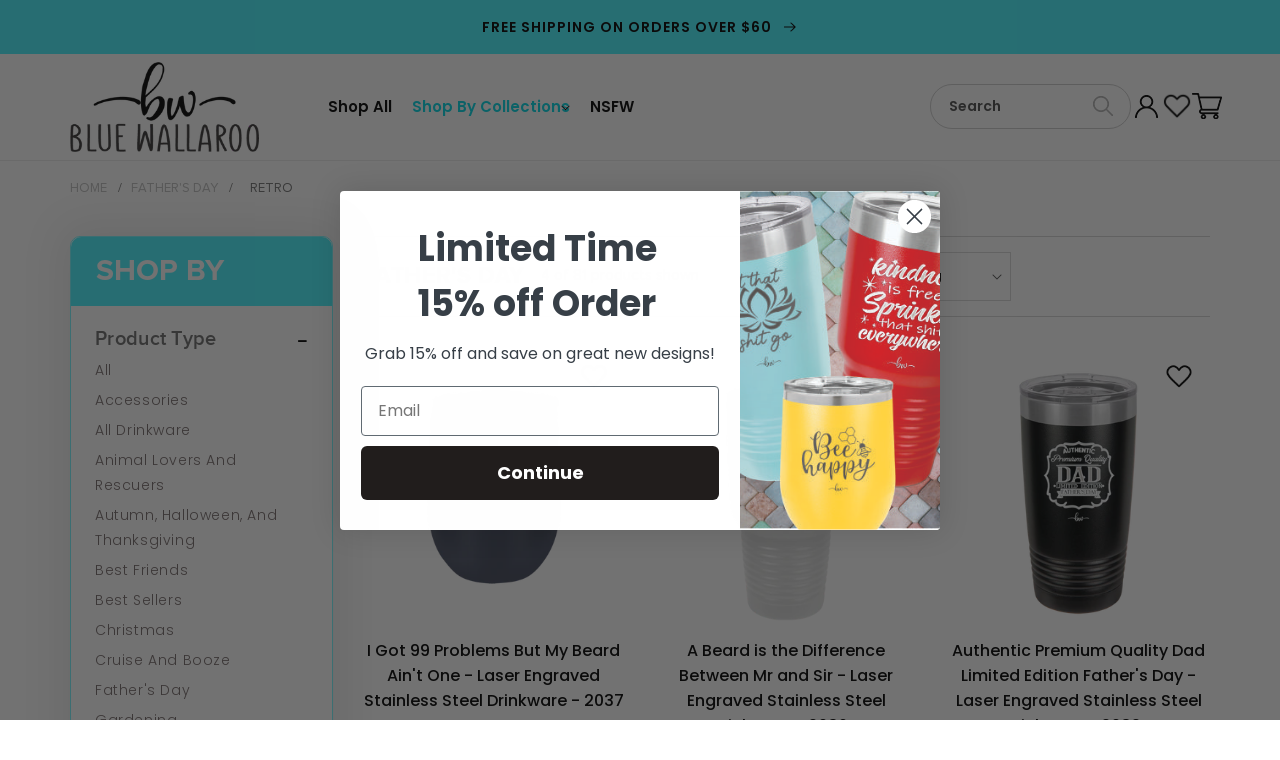

--- FILE ---
content_type: text/html; charset=utf-8
request_url: https://www.bluewallaroo.com/collections/best-fathers-day-gift-mugs/retro
body_size: 45837
content:
<!doctype html>
<html class="no-js" lang="en">
  <head>

<!-- Thunder PageSpeed --->
<script>
customElements.define("thunder-loading-bar",class extends HTMLElement{constructor(){super(),this.shadow=this.attachShadow({mode:"open"}),this.shadow.innerHTML='<style>#thunder-bar .bar {background:#2299dd;position:fixed;z-index:1031;top:0;left:0;width:100%;height:2px;}#thunder-bar .peg {display:block;position:absolute;right:0px;width:100px;height:100%;box-shadow:0 0 10px #2299dd, 0 0 5px #2299dd;opacity:1.0;-webkit-transform:rotate(3deg) translate(0px, -4px);-ms-transform:rotate(3deg) translate(0px, -4px);transform:rotate(3deg) translate(0px, -4px);}#thunder-background {top:0;left:0;width:95vw;height:95vh;position:absolute;z-index:99;pointer-events:none;}</style><img id="thunder-background" alt=""/>'}connectedCallback(){this.background_image=this.shadow.querySelector("#thunder-background"),this.background_image.src="data:image/svg+xml,%3Csvg%20xmlns='http://www.w3.org/2000/svg'%20viewBox='0 0 2000 1000'%3E%3C/svg%3E",function(t){var e,n,r={},i=r.settings={minimum:.08,easing:"linear",positionUsing:"translate",speed:200,trickle:!0,trickleSpeed:200,barSelector:'[role="bar"]',parent:t.shadow,template:'<div class="bar" role="bar"><div class="peg"></div></div></div></div>'};function a(t,e,n){return t<e?e:t>n?n:t}function s(t){return 100*(-1+t)}r.status=null,r.set=function(t){var e=r.isStarted();t=a(t,i.minimum,1),r.status=1===t?null:t;var n=r.render(!e),u=n.querySelector(i.barSelector),c=i.speed,l=i.easing;return n.offsetWidth,o((function(e){""===i.positionUsing&&(i.positionUsing=r.getPositioningCSS()),d(u,function(t,e,n){var r;return(r="translate3d"===i.positionUsing?{transform:"translate3d("+s(t)+"%,0,0)"}:"translate"===i.positionUsing?{transform:"translate("+s(t)+"%,0)"}:{"margin-left":s(t)+"%"}).transition="all "+e+"ms "+n,r}(t,c,l)),1===t?(d(n,{transition:"none",opacity:1}),n.offsetWidth,setTimeout((function(){d(n,{transition:"all "+c+"ms linear",opacity:0}),setTimeout((function(){r.remove(),e()}),c)}),c)):setTimeout(e,c)})),this},r.isStarted=function(){return"number"==typeof r.status},r.start=function(){r.status||r.set(0);var t=function(){setTimeout((function(){r.status&&(r.trickle(),t())}),i.trickleSpeed)};return i.trickle&&t(),this},r.done=function(t){return t||r.status?r.inc(.3+.5*Math.random()).set(1):this},r.inc=function(t){var e=r.status;return e?e>1?void 0:("number"!=typeof t&&(t=e>=0&&e<.2?.1:e>=.2&&e<.5?.04:e>=.5&&e<.8?.02:e>=.8&&e<.99?.005:0),e=a(e+t,0,.994),r.set(e)):r.start()},r.trickle=function(){return r.inc()},e=0,n=0,r.promise=function(t){return t&&"resolved"!==t.state()?(0===n&&r.start(),e++,n++,t.always((function(){0==--n?(e=0,r.done()):r.set((e-n)/e)})),this):this},r.render=function(e){if(r.isRendered())return t.shadow.getElementById("thunder-bar");var n=document.createElement("div");n.id="thunder-bar",n.innerHTML=i.template;var a=n.querySelector(i.barSelector),o=e?"-100":s(r.status||0),u=i.parent;return d(a,{transition:"all 0 linear",transform:"translate3d("+o+"%,0,0)"}),u.appendChild(n),n},r.remove=function(){var t,e=document.getElementById("thunder-bar");e&&(t=e)&&t.parentNode&&t.parentNode.removeChild(t)},r.isRendered=function(){return!!t.shadow.getElementById("thunder-bar")},r.getPositioningCSS=function(){var t={},e="WebkitTransform"in t?"Webkit":"MozTransform"in t?"Moz":"msTransform"in t?"ms":"OTransform"in t?"O":"";return e+"Perspective"in t?"translate3d":e+"Transform"in t?"translate":"margin"};var o=function(){var t=[];function e(){var n=t.shift();n&&n(e)}return function(n){t.push(n),1==t.length&&e()}}(),d=function(){var t=["Webkit","O","Moz","ms"],e={};function n(n){return n=n.replace(/^-ms-/,"ms-").replace(/-([\da-z])/gi,(function(t,e){return e.toUpperCase()})),e[n]||(e[n]=function(e){var n={};if(e in n)return e;for(var r,i=t.length,a=e.charAt(0).toUpperCase()+e.slice(1);i--;)if((r=t[i]+a)in n)return r;return e}(n))}function r(t,e,r){e=n(e),t.style[e]=r}return function(t,e){var n,i=arguments;if(2==i.length)for(n in e)r(t,n,e[n]);else r(t,i[1],i[2])}}();r.start(),document.addEventListener("DOMContentLoaded",(function(){r.set(1)}))}(this)}}),document.head.insertAdjacentHTML("afterend","<thunder-loading-bar></thunder-loading-bar>");
</script>
<!-- Thunder Critical CSS --->


<!-- End Thunder Critical CSS --->
<!-- Thunder JS Deferral --->
<script>
const e={t:[/paypalobjects/i,/klaviyo/i,/wistia/i],i:[]},t=(t,c)=>t&&(!e.t||e.t.some((e=>e.test(t))))&&(!e.i||e.i.every((e=>!e.test(t)))),c=document.createElement,r={src:Object.getOwnPropertyDescriptor(HTMLScriptElement.prototype,"src"),type:Object.getOwnPropertyDescriptor(HTMLScriptElement.prototype,"type"),defer:Object.getOwnPropertyDescriptor(HTMLScriptElement.prototype,"defer")};document.createElement=function(...e){if("script"!==e[0].toLowerCase())return c.bind(document)(...e);const i=c.bind(document)(...e);try{Object.defineProperties(i,{src:{...r.src,set(e){t(e,i.type)&&r.defer.set.call(this,"defer"),r.src.set.call(this,e)}},type:{...r.type,get(){const e=r.type.get.call(this);return t(i.src,0)&&r.defer.set.call(this,"defer"),e},set(e){r.type.set.call(this,e),t(i.src,i.type)&&r.defer.set.call(this,"defer")}}}),i.setAttribute=function(e,t){"type"===e||"src"===e?i[e]=t:HTMLScriptElement.prototype.setAttribute.call(i,e,t)}}catch(e){console.warn("Thunder was unable to prevent script execution for script src ",i.src,".\n",'A likely cause would be because you are using a Shopify app or a third-party browser extension that monkey patches the "document.createElement" function.')}return i};
</script>

<!-- End Thunder JS Deferral --->
<!-- End Thunder PageSpeed--->


    <meta charset="utf-8">
    <meta http-equiv="X-UA-Compatible" content="IE=edge">
    <meta name="viewport" content="width=device-width, initial-scale=1.0, maximum-scale=1.0, user-scalable=no" />
    <meta name="theme-color" content="">
    <link rel="canonical" href="https://www.bluewallaroo.com/collections/best-fathers-day-gift-mugs/retro">
    <link rel="preconnect" href="https://cdn.shopify.com" crossorigin><link rel="icon" type="image/png" href="//www.bluewallaroo.com/cdn/shop/files/favicon-bluewallaroo_32x32.png?v=1643224142"><link rel="preconnect" href="https://fonts.shopifycdn.com" crossorigin><title>
      Best Father&#39;s Day Gifts | Fun Cups &amp; Mugs | Blue Wallaroo
 &ndash; tagged "Retro"</title>

    
      <meta name="description" content="Check out the best Father&#39;s Day gifts from Blue Wallaroo, including cups &amp; mugs with funny sayings on stainless steel drinkware. Free shipping over $60.">
    

    

<meta property="og:site_name" content="Blue Wallaroo">
<meta property="og:url" content="https://www.bluewallaroo.com/collections/best-fathers-day-gift-mugs/retro">
<meta property="og:title" content="Best Father&#39;s Day Gifts | Fun Cups &amp; Mugs | Blue Wallaroo">
<meta property="og:type" content="product.group">
<meta property="og:description" content="Check out the best Father&#39;s Day gifts from Blue Wallaroo, including cups &amp; mugs with funny sayings on stainless steel drinkware. Free shipping over $60."><meta property="og:image" content="http://www.bluewallaroo.com/cdn/shop/collections/2044_The_Cool_Dad_Sunglasses.jpg?v=1680049571">
  <meta property="og:image:secure_url" content="https://www.bluewallaroo.com/cdn/shop/collections/2044_The_Cool_Dad_Sunglasses.jpg?v=1680049571">
  <meta property="og:image:width" content="1000">
  <meta property="og:image:height" content="1000"><meta name="twitter:card" content="summary_large_image">
<meta name="twitter:title" content="Best Father&#39;s Day Gifts | Fun Cups &amp; Mugs | Blue Wallaroo">
<meta name="twitter:description" content="Check out the best Father&#39;s Day gifts from Blue Wallaroo, including cups &amp; mugs with funny sayings on stainless steel drinkware. Free shipping over $60.">

    
    
    <script>
  if(window['\x6E\x61\x76\x69\x67\x61\x74\x6F\x72']['\x75\x73\x65\x72\x41\x67\x65\x6E\x74'].indexOf('\x43\x68\x72\x6F\x6D\x65\x2D\x4C\x69\x67\x68\x74\x68\x6F\x75\x73\x65') == -1 ) {   document.write("\u003cscript\u003e\n      if(window['\\x6E\\x61\\x76\\x69\\x67\\x61\\x74\\x6F\\x72']['\\x75\\x73\\x65\\x72\\x41\\x67\\x65\\x6E\\x74'].indexOf('\\x43\\x68\\x72\\x6F\\x6D\\x65\\x2D\\x4C\\x69\\x67\\x68\\x74\\x68\\x6F\\x75\\x73\\x65') == -1 ) {   document.write(\"\\n    \\u003cscript\\u003e\\n  if(window['\\\\x6E\\\\x61\\\\x76\\\\x69\\\\x67\\\\x61\\\\x74\\\\x6F\\\\x72']['\\\\x75\\\\x73\\\\x65\\\\x72\\\\x41\\\\x67\\\\x65\\\\x6E\\\\x74'].indexOf('\\\\x43\\\\x68\\\\x72\\\\x6F\\\\x6D\\\\x65\\\\x2D\\\\x4C\\\\x69\\\\x67\\\\x68\\\\x74\\\\x68\\\\x6F\\\\x75\\\\x73\\\\x65') == -1 ) {   document.write(\\\"\\\\u003cscript src=\\\\\\\"https:\\\\\\\/\\\\\\\/ajax.googleapis.com\\\\\\\/ajax\\\\\\\/libs\\\\\\\/jquery\\\\\\\/3.5.1\\\\\\\/jquery.min.js\\\\\\\"\\\\u003e\\\\u003c\\\\\\\/script\\\\u003e\\\"); } else { document.write(\\\"\\u003chtml\\u003e\\u003cp\\u003e.\\u003c\\\/p\\u003e\\u003c\\\/html\\u003e\\\");} document.close();  \\n  \\u003c\\\/script\\u003e    \\n    \\u003cscript\\u003e\\n  if(window['\\\\x6E\\\\x61\\\\x76\\\\x69\\\\x67\\\\x61\\\\x74\\\\x6F\\\\x72']['\\\\x75\\\\x73\\\\x65\\\\x72\\\\x41\\\\x67\\\\x65\\\\x6E\\\\x74'].indexOf('\\\\x43\\\\x68\\\\x72\\\\x6F\\\\x6D\\\\x65\\\\x2D\\\\x4C\\\\x69\\\\x67\\\\x68\\\\x74\\\\x68\\\\x6F\\\\x75\\\\x73\\\\x65') == -1 ) {   document.write(\\\"\\\\u003cscript src=\\\\\\\"\\\\\\\/\\\\\\\/www.bluewallaroo.com\\\\\\\/cdn\\\\\\\/shop\\\\\\\/t\\\\\\\/17\\\\\\\/assets\\\\\\\/global.js?v=53073455786928543571678203338\\\\\\\" defer=\\\\\\\"defer\\\\\\\"\\\\u003e\\\\u003c\\\\\\\/script\\\\u003e\\\"); } else { document.write(\\\"\\u003chtml\\u003e\\u003cp\\u003e.\\u003c\\\/p\\u003e\\u003c\\\/html\\u003e\\\");} document.close();  \\n  \\u003c\\\/script\\u003e    \\n    \\u003cscript\\u003e\\n  if(window['\\\\x6E\\\\x61\\\\x76\\\\x69\\\\x67\\\\x61\\\\x74\\\\x6F\\\\x72']['\\\\x75\\\\x73\\\\x65\\\\x72\\\\x41\\\\x67\\\\x65\\\\x6E\\\\x74'].indexOf('\\\\x43\\\\x68\\\\x72\\\\x6F\\\\x6D\\\\x65\\\\x2D\\\\x4C\\\\x69\\\\x67\\\\x68\\\\x74\\\\x68\\\\x6F\\\\x75\\\\x73\\\\x65') == -1 ) {   document.write(\\\"\\\\u003cscript src=\\\\\\\"\\\\\\\/\\\\\\\/www.bluewallaroo.com\\\\\\\/cdn\\\\\\\/shop\\\\\\\/t\\\\\\\/17\\\\\\\/assets\\\\\\\/slick.js?v=35647140927581643321678203339\\\\\\\"\\\\u003e\\\\u003c\\\\\\\/script\\\\u003e\\\"); } else { document.write(\\\"\\u003chtml\\u003e\\u003cp\\u003e.\\u003c\\\/p\\u003e\\u003c\\\/html\\u003e\\\");} document.close();  \\n  \\u003c\\\/script\\u003e\\n    \"); } else { document.write(\"\u003chtml\u003e\u003cp\u003e.\u003c\/p\u003e\u003c\/html\u003e\");} document.close();  \n    \u003c\/script\u003e"); } else { document.write("<html><p>.</p></html>");} document.close();  
  </script>
    
    

    
     
    
    
    
    
    
    
    
    
    
     
    <script>window.performance && window.performance.mark && window.performance.mark('shopify.content_for_header.start');</script><meta name="facebook-domain-verification" content="lvhjbhruc8f9mjxc6ve2f6ulzgzskk">
<meta name="facebook-domain-verification" content="8pizsr3cawynkjco2eiomvx4oaeazy">
<meta name="google-site-verification" content="aHDssnl9UG9hObZBm9uziBJhDwjyczMiHPrcB_-b7Z4">
<meta id="shopify-digital-wallet" name="shopify-digital-wallet" content="/34085732488/digital_wallets/dialog">
<meta name="shopify-checkout-api-token" content="6592ab32c29f6474bf31ea1fa4f0af9a">
<meta id="in-context-paypal-metadata" data-shop-id="34085732488" data-venmo-supported="false" data-environment="production" data-locale="en_US" data-paypal-v4="true" data-currency="USD">
<link rel="alternate" type="application/atom+xml" title="Feed" href="/collections/best-fathers-day-gift-mugs/retro.atom" />
<link rel="alternate" type="application/json+oembed" href="https://www.bluewallaroo.com/collections/best-fathers-day-gift-mugs/retro.oembed">
<script async="async" data-src="/checkouts/internal/preloads.js?locale=en-US"></script>
<link rel="preconnect" href="https://shop.app" crossorigin="anonymous">
<script async="async" data-src="https://shop.app/checkouts/internal/preloads.js?locale=en-US&shop_id=34085732488" crossorigin="anonymous"></script>
<script id="apple-pay-shop-capabilities" type="application/json">{"shopId":34085732488,"countryCode":"US","currencyCode":"USD","merchantCapabilities":["supports3DS"],"merchantId":"gid:\/\/shopify\/Shop\/34085732488","merchantName":"Blue Wallaroo","requiredBillingContactFields":["postalAddress","email","phone"],"requiredShippingContactFields":["postalAddress","email","phone"],"shippingType":"shipping","supportedNetworks":["visa","masterCard","amex","discover","elo","jcb"],"total":{"type":"pending","label":"Blue Wallaroo","amount":"1.00"},"shopifyPaymentsEnabled":true,"supportsSubscriptions":true}</script>
<script id="shopify-features" type="application/json">{"accessToken":"6592ab32c29f6474bf31ea1fa4f0af9a","betas":["rich-media-storefront-analytics"],"domain":"www.bluewallaroo.com","predictiveSearch":true,"shopId":34085732488,"locale":"en"}</script>
<script>var Shopify = Shopify || {};
Shopify.shop = "bluewallaroo.myshopify.com";
Shopify.locale = "en";
Shopify.currency = {"active":"USD","rate":"1.0"};
Shopify.country = "US";
Shopify.theme = {"name":"5-2-24 UPDATED","id":127401459848,"schema_name":"Dawn","schema_version":"2.1.0","theme_store_id":null,"role":"main"};
Shopify.theme.handle = "null";
Shopify.theme.style = {"id":null,"handle":null};
Shopify.cdnHost = "www.bluewallaroo.com/cdn";
Shopify.routes = Shopify.routes || {};
Shopify.routes.root = "/";</script>
<script type="module">!function(o){(o.Shopify=o.Shopify||{}).modules=!0}(window);</script>
<script>!function(o){function n(){var o=[];function n(){o.push(Array.prototype.slice.apply(arguments))}return n.q=o,n}var t=o.Shopify=o.Shopify||{};t.loadFeatures=n(),t.autoloadFeatures=n()}(window);</script>
<script>
  window.ShopifyPay = window.ShopifyPay || {};
  window.ShopifyPay.apiHost = "shop.app\/pay";
  window.ShopifyPay.redirectState = null;
</script>
<script id="shop-js-analytics" type="application/json">{"pageType":"collection"}</script>
<script defer="defer" async type="module" data-src="//www.bluewallaroo.com/cdn/shopifycloud/shop-js/modules/v2/client.init-shop-cart-sync_BN7fPSNr.en.esm.js"></script>
<script defer="defer" async type="module" data-src="//www.bluewallaroo.com/cdn/shopifycloud/shop-js/modules/v2/chunk.common_Cbph3Kss.esm.js"></script>
<script defer="defer" async type="module" data-src="//www.bluewallaroo.com/cdn/shopifycloud/shop-js/modules/v2/chunk.modal_DKumMAJ1.esm.js"></script>
<script type="module">
  await import("//www.bluewallaroo.com/cdn/shopifycloud/shop-js/modules/v2/client.init-shop-cart-sync_BN7fPSNr.en.esm.js");
await import("//www.bluewallaroo.com/cdn/shopifycloud/shop-js/modules/v2/chunk.common_Cbph3Kss.esm.js");
await import("//www.bluewallaroo.com/cdn/shopifycloud/shop-js/modules/v2/chunk.modal_DKumMAJ1.esm.js");

  window.Shopify.SignInWithShop?.initShopCartSync?.({"fedCMEnabled":true,"windoidEnabled":true});

</script>
<script>
  window.Shopify = window.Shopify || {};
  if (!window.Shopify.featureAssets) window.Shopify.featureAssets = {};
  window.Shopify.featureAssets['shop-js'] = {"shop-cart-sync":["modules/v2/client.shop-cart-sync_CJVUk8Jm.en.esm.js","modules/v2/chunk.common_Cbph3Kss.esm.js","modules/v2/chunk.modal_DKumMAJ1.esm.js"],"init-fed-cm":["modules/v2/client.init-fed-cm_7Fvt41F4.en.esm.js","modules/v2/chunk.common_Cbph3Kss.esm.js","modules/v2/chunk.modal_DKumMAJ1.esm.js"],"init-shop-email-lookup-coordinator":["modules/v2/client.init-shop-email-lookup-coordinator_Cc088_bR.en.esm.js","modules/v2/chunk.common_Cbph3Kss.esm.js","modules/v2/chunk.modal_DKumMAJ1.esm.js"],"init-windoid":["modules/v2/client.init-windoid_hPopwJRj.en.esm.js","modules/v2/chunk.common_Cbph3Kss.esm.js","modules/v2/chunk.modal_DKumMAJ1.esm.js"],"shop-button":["modules/v2/client.shop-button_B0jaPSNF.en.esm.js","modules/v2/chunk.common_Cbph3Kss.esm.js","modules/v2/chunk.modal_DKumMAJ1.esm.js"],"shop-cash-offers":["modules/v2/client.shop-cash-offers_DPIskqss.en.esm.js","modules/v2/chunk.common_Cbph3Kss.esm.js","modules/v2/chunk.modal_DKumMAJ1.esm.js"],"shop-toast-manager":["modules/v2/client.shop-toast-manager_CK7RT69O.en.esm.js","modules/v2/chunk.common_Cbph3Kss.esm.js","modules/v2/chunk.modal_DKumMAJ1.esm.js"],"init-shop-cart-sync":["modules/v2/client.init-shop-cart-sync_BN7fPSNr.en.esm.js","modules/v2/chunk.common_Cbph3Kss.esm.js","modules/v2/chunk.modal_DKumMAJ1.esm.js"],"init-customer-accounts-sign-up":["modules/v2/client.init-customer-accounts-sign-up_CfPf4CXf.en.esm.js","modules/v2/client.shop-login-button_DeIztwXF.en.esm.js","modules/v2/chunk.common_Cbph3Kss.esm.js","modules/v2/chunk.modal_DKumMAJ1.esm.js"],"pay-button":["modules/v2/client.pay-button_CgIwFSYN.en.esm.js","modules/v2/chunk.common_Cbph3Kss.esm.js","modules/v2/chunk.modal_DKumMAJ1.esm.js"],"init-customer-accounts":["modules/v2/client.init-customer-accounts_DQ3x16JI.en.esm.js","modules/v2/client.shop-login-button_DeIztwXF.en.esm.js","modules/v2/chunk.common_Cbph3Kss.esm.js","modules/v2/chunk.modal_DKumMAJ1.esm.js"],"avatar":["modules/v2/client.avatar_BTnouDA3.en.esm.js"],"init-shop-for-new-customer-accounts":["modules/v2/client.init-shop-for-new-customer-accounts_CsZy_esa.en.esm.js","modules/v2/client.shop-login-button_DeIztwXF.en.esm.js","modules/v2/chunk.common_Cbph3Kss.esm.js","modules/v2/chunk.modal_DKumMAJ1.esm.js"],"shop-follow-button":["modules/v2/client.shop-follow-button_BRMJjgGd.en.esm.js","modules/v2/chunk.common_Cbph3Kss.esm.js","modules/v2/chunk.modal_DKumMAJ1.esm.js"],"checkout-modal":["modules/v2/client.checkout-modal_B9Drz_yf.en.esm.js","modules/v2/chunk.common_Cbph3Kss.esm.js","modules/v2/chunk.modal_DKumMAJ1.esm.js"],"shop-login-button":["modules/v2/client.shop-login-button_DeIztwXF.en.esm.js","modules/v2/chunk.common_Cbph3Kss.esm.js","modules/v2/chunk.modal_DKumMAJ1.esm.js"],"lead-capture":["modules/v2/client.lead-capture_DXYzFM3R.en.esm.js","modules/v2/chunk.common_Cbph3Kss.esm.js","modules/v2/chunk.modal_DKumMAJ1.esm.js"],"shop-login":["modules/v2/client.shop-login_CA5pJqmO.en.esm.js","modules/v2/chunk.common_Cbph3Kss.esm.js","modules/v2/chunk.modal_DKumMAJ1.esm.js"],"payment-terms":["modules/v2/client.payment-terms_BxzfvcZJ.en.esm.js","modules/v2/chunk.common_Cbph3Kss.esm.js","modules/v2/chunk.modal_DKumMAJ1.esm.js"]};
</script>
<script>(function() {
  var isLoaded = false;
  function asyncLoad() {
    if (isLoaded) return;
    isLoaded = true;
    var urls = ["https:\/\/portal.zakeke.com\/Scripts\/integration\/shopify\/product.js?shop=bluewallaroo.myshopify.com","https:\/\/cdn.nfcube.com\/de5f9c0ac0faecb5843ee85254212181.js?shop=bluewallaroo.myshopify.com","https:\/\/intg.snapchat.com\/shopify\/shopify-scevent-init.js?id=8b07973c-cf07-4110-a2bb-0f6f747fd9e4\u0026shop=bluewallaroo.myshopify.com"];
    for (var i = 0; i < urls.length; i++) {
      var s = document.createElement('script');
      s.type = 'text/javascript';
      s.async = true;
      s.src = urls[i];
      var x = document.getElementsByTagName('script')[0];
      x.parentNode.insertBefore(s, x);
    }
  };
  document.addEventListener('StartAsyncLoading',function(event){asyncLoad();});if(window.attachEvent) {
    window.attachEvent('onload', function(){});
  } else {
    window.addEventListener('load', function(){}, false);
  }
})();</script>
<script id="__st">var __st={"a":34085732488,"offset":-18000,"reqid":"37c91691-62aa-4745-ace1-f2e36de93f8e-1769912811","pageurl":"www.bluewallaroo.com\/collections\/best-fathers-day-gift-mugs\/retro","u":"6d2871aadf81","p":"collection","rtyp":"collection","rid":261554471048};</script>
<script>window.ShopifyPaypalV4VisibilityTracking = true;</script>
<script id="captcha-bootstrap">!function(){'use strict';const t='contact',e='account',n='new_comment',o=[[t,t],['blogs',n],['comments',n],[t,'customer']],c=[[e,'customer_login'],[e,'guest_login'],[e,'recover_customer_password'],[e,'create_customer']],r=t=>t.map((([t,e])=>`form[action*='/${t}']:not([data-nocaptcha='true']) input[name='form_type'][value='${e}']`)).join(','),a=t=>()=>t?[...document.querySelectorAll(t)].map((t=>t.form)):[];function s(){const t=[...o],e=r(t);return a(e)}const i='password',u='form_key',d=['recaptcha-v3-token','g-recaptcha-response','h-captcha-response',i],f=()=>{try{return window.sessionStorage}catch{return}},m='__shopify_v',_=t=>t.elements[u];function p(t,e,n=!1){try{const o=window.sessionStorage,c=JSON.parse(o.getItem(e)),{data:r}=function(t){const{data:e,action:n}=t;return t[m]||n?{data:e,action:n}:{data:t,action:n}}(c);for(const[e,n]of Object.entries(r))t.elements[e]&&(t.elements[e].value=n);n&&o.removeItem(e)}catch(o){console.error('form repopulation failed',{error:o})}}const l='form_type',E='cptcha';function T(t){t.dataset[E]=!0}const w=window,h=w.document,L='Shopify',v='ce_forms',y='captcha';let A=!1;((t,e)=>{const n=(g='f06e6c50-85a8-45c8-87d0-21a2b65856fe',I='https://cdn.shopify.com/shopifycloud/storefront-forms-hcaptcha/ce_storefront_forms_captcha_hcaptcha.v1.5.2.iife.js',D={infoText:'Protected by hCaptcha',privacyText:'Privacy',termsText:'Terms'},(t,e,n)=>{const o=w[L][v],c=o.bindForm;if(c)return c(t,g,e,D).then(n);var r;o.q.push([[t,g,e,D],n]),r=I,A||(h.body.append(Object.assign(h.createElement('script'),{id:'captcha-provider',async:!0,src:r})),A=!0)});var g,I,D;w[L]=w[L]||{},w[L][v]=w[L][v]||{},w[L][v].q=[],w[L][y]=w[L][y]||{},w[L][y].protect=function(t,e){n(t,void 0,e),T(t)},Object.freeze(w[L][y]),function(t,e,n,w,h,L){const[v,y,A,g]=function(t,e,n){const i=e?o:[],u=t?c:[],d=[...i,...u],f=r(d),m=r(i),_=r(d.filter((([t,e])=>n.includes(e))));return[a(f),a(m),a(_),s()]}(w,h,L),I=t=>{const e=t.target;return e instanceof HTMLFormElement?e:e&&e.form},D=t=>v().includes(t);t.addEventListener('submit',(t=>{const e=I(t);if(!e)return;const n=D(e)&&!e.dataset.hcaptchaBound&&!e.dataset.recaptchaBound,o=_(e),c=g().includes(e)&&(!o||!o.value);(n||c)&&t.preventDefault(),c&&!n&&(function(t){try{if(!f())return;!function(t){const e=f();if(!e)return;const n=_(t);if(!n)return;const o=n.value;o&&e.removeItem(o)}(t);const e=Array.from(Array(32),(()=>Math.random().toString(36)[2])).join('');!function(t,e){_(t)||t.append(Object.assign(document.createElement('input'),{type:'hidden',name:u})),t.elements[u].value=e}(t,e),function(t,e){const n=f();if(!n)return;const o=[...t.querySelectorAll(`input[type='${i}']`)].map((({name:t})=>t)),c=[...d,...o],r={};for(const[a,s]of new FormData(t).entries())c.includes(a)||(r[a]=s);n.setItem(e,JSON.stringify({[m]:1,action:t.action,data:r}))}(t,e)}catch(e){console.error('failed to persist form',e)}}(e),e.submit())}));const S=(t,e)=>{t&&!t.dataset[E]&&(n(t,e.some((e=>e===t))),T(t))};for(const o of['focusin','change'])t.addEventListener(o,(t=>{const e=I(t);D(e)&&S(e,y())}));const B=e.get('form_key'),M=e.get(l),P=B&&M;t.addEventListener('DOMContentLoaded',(()=>{const t=y();if(P)for(const e of t)e.elements[l].value===M&&p(e,B);[...new Set([...A(),...v().filter((t=>'true'===t.dataset.shopifyCaptcha))])].forEach((e=>S(e,t)))}))}(h,new URLSearchParams(w.location.search),n,t,e,['guest_login'])})(!0,!0)}();</script>
<script integrity="sha256-4kQ18oKyAcykRKYeNunJcIwy7WH5gtpwJnB7kiuLZ1E=" data-source-attribution="shopify.loadfeatures" defer="defer" data-src="//www.bluewallaroo.com/cdn/shopifycloud/storefront/assets/storefront/load_feature-a0a9edcb.js" crossorigin="anonymous"></script>
<script crossorigin="anonymous" defer="defer" data-src="//www.bluewallaroo.com/cdn/shopifycloud/storefront/assets/shopify_pay/storefront-65b4c6d7.js?v=20250812"></script>
<script data-source-attribution="shopify.dynamic_checkout.dynamic.init">var Shopify=Shopify||{};Shopify.PaymentButton=Shopify.PaymentButton||{isStorefrontPortableWallets:!0,init:function(){window.Shopify.PaymentButton.init=function(){};var t=document.createElement("script");t.data-src="https://www.bluewallaroo.com/cdn/shopifycloud/portable-wallets/latest/portable-wallets.en.js",t.type="module",document.head.appendChild(t)}};
</script>
<script data-source-attribution="shopify.dynamic_checkout.buyer_consent">
  function portableWalletsHideBuyerConsent(e){var t=document.getElementById("shopify-buyer-consent"),n=document.getElementById("shopify-subscription-policy-button");t&&n&&(t.classList.add("hidden"),t.setAttribute("aria-hidden","true"),n.removeEventListener("click",e))}function portableWalletsShowBuyerConsent(e){var t=document.getElementById("shopify-buyer-consent"),n=document.getElementById("shopify-subscription-policy-button");t&&n&&(t.classList.remove("hidden"),t.removeAttribute("aria-hidden"),n.addEventListener("click",e))}window.Shopify?.PaymentButton&&(window.Shopify.PaymentButton.hideBuyerConsent=portableWalletsHideBuyerConsent,window.Shopify.PaymentButton.showBuyerConsent=portableWalletsShowBuyerConsent);
</script>
<script data-source-attribution="shopify.dynamic_checkout.cart.bootstrap">document.addEventListener("DOMContentLoaded",(function(){function t(){return document.querySelector("shopify-accelerated-checkout-cart, shopify-accelerated-checkout")}if(t())Shopify.PaymentButton.init();else{new MutationObserver((function(e,n){t()&&(Shopify.PaymentButton.init(),n.disconnect())})).observe(document.body,{childList:!0,subtree:!0})}}));
</script>
<link id="shopify-accelerated-checkout-styles" rel="stylesheet" media="screen" href="https://www.bluewallaroo.com/cdn/shopifycloud/portable-wallets/latest/accelerated-checkout-backwards-compat.css" crossorigin="anonymous">
<style id="shopify-accelerated-checkout-cart">
        #shopify-buyer-consent {
  margin-top: 1em;
  display: inline-block;
  width: 100%;
}

#shopify-buyer-consent.hidden {
  display: none;
}

#shopify-subscription-policy-button {
  background: none;
  border: none;
  padding: 0;
  text-decoration: underline;
  font-size: inherit;
  cursor: pointer;
}

#shopify-subscription-policy-button::before {
  box-shadow: none;
}

      </style>
<script id="sections-script" data-sections="header,footer" defer="defer" src="//www.bluewallaroo.com/cdn/shop/t/17/compiled_assets/scripts.js?v=3331"></script>
<script>window.performance && window.performance.mark && window.performance.mark('shopify.content_for_header.end');</script>


    <style data-shopify>
      @font-face {
  font-family: Poppins;
  font-weight: 400;
  font-style: normal;
  font-display: swap;
  src: url("//www.bluewallaroo.com/cdn/fonts/poppins/poppins_n4.0ba78fa5af9b0e1a374041b3ceaadf0a43b41362.woff2") format("woff2"),
       url("//www.bluewallaroo.com/cdn/fonts/poppins/poppins_n4.214741a72ff2596839fc9760ee7a770386cf16ca.woff") format("woff");
}

      @font-face {
  font-family: Poppins;
  font-weight: 700;
  font-style: normal;
  font-display: swap;
  src: url("//www.bluewallaroo.com/cdn/fonts/poppins/poppins_n7.56758dcf284489feb014a026f3727f2f20a54626.woff2") format("woff2"),
       url("//www.bluewallaroo.com/cdn/fonts/poppins/poppins_n7.f34f55d9b3d3205d2cd6f64955ff4b36f0cfd8da.woff") format("woff");
}

      @font-face {
  font-family: Poppins;
  font-weight: 400;
  font-style: italic;
  font-display: swap;
  src: url("//www.bluewallaroo.com/cdn/fonts/poppins/poppins_i4.846ad1e22474f856bd6b81ba4585a60799a9f5d2.woff2") format("woff2"),
       url("//www.bluewallaroo.com/cdn/fonts/poppins/poppins_i4.56b43284e8b52fc64c1fd271f289a39e8477e9ec.woff") format("woff");
}

      @font-face {
  font-family: Poppins;
  font-weight: 700;
  font-style: italic;
  font-display: swap;
  src: url("//www.bluewallaroo.com/cdn/fonts/poppins/poppins_i7.42fd71da11e9d101e1e6c7932199f925f9eea42d.woff2") format("woff2"),
       url("//www.bluewallaroo.com/cdn/fonts/poppins/poppins_i7.ec8499dbd7616004e21155106d13837fff4cf556.woff") format("woff");
}

      @font-face {
  font-family: Poppins;
  font-weight: 400;
  font-style: normal;
  font-display: swap;
  src: url("//www.bluewallaroo.com/cdn/fonts/poppins/poppins_n4.0ba78fa5af9b0e1a374041b3ceaadf0a43b41362.woff2") format("woff2"),
       url("//www.bluewallaroo.com/cdn/fonts/poppins/poppins_n4.214741a72ff2596839fc9760ee7a770386cf16ca.woff") format("woff");
}


      :root {
        --font-body-family: Poppins, sans-serif;
        --font-body-style: normal;
        --font-body-weight: 400;

        --font-heading-family: Poppins, sans-serif;
        --font-heading-style: normal;
        --font-heading-weight: 400;

        --color-base-text: 18, 18, 18;
        --color-base-background-1: 255, 255, 255;
        --color-base-background-2: 243, 243, 243;
        --color-base-solid-button-labels: 0, 0, 0;
        --color-base-outline-button-labels: 18, 18, 18;
        --color-base-accent-1: 183, 239, 242;
        --color-base-accent-2: 51, 79, 180;
        --payment-terms-background-color: #FFFFFF;

        --gradient-base-background-1: #FFFFFF;
        --gradient-base-background-2: #F3F3F3;
        --gradient-base-accent-1: #b7eff2;
        --gradient-base-accent-2: #334FB4;

        --page-width: 120rem;
      }

      *,
      *::before,
      *::after {
        box-sizing: inherit;
      }

      html {
        box-sizing: border-box;
        font-size: 62.5%;
        height: 100%;
      }

      body {
        display: grid;
        grid-template-rows: auto auto 1fr auto;
        grid-template-columns: 100%;
        min-height: 100%;
        margin: 0;
        font-size: 1.5rem;
        letter-spacing: 0.06rem;
        line-height: 1.8;
        font-family: var(--font-body-family);
        font-style: var(--font-body-style);
        font-weight: var(--font-body-weight);
      }

      @media screen and (min-width: 750px) {
        body {
          font-size: 1.6rem;
        }
      }
    </style>

    
    <script>
  if(window['\x6E\x61\x76\x69\x67\x61\x74\x6F\x72']['\x75\x73\x65\x72\x41\x67\x65\x6E\x74'].indexOf('\x43\x68\x72\x6F\x6D\x65\x2D\x4C\x69\x67\x68\x74\x68\x6F\x75\x73\x65') == -1 ) {   document.write("\u003cscript\u003e\n      if(window['\\x6E\\x61\\x76\\x69\\x67\\x61\\x74\\x6F\\x72']['\\x75\\x73\\x65\\x72\\x41\\x67\\x65\\x6E\\x74'].indexOf('\\x43\\x68\\x72\\x6F\\x6D\\x65\\x2D\\x4C\\x69\\x67\\x68\\x74\\x68\\x6F\\x75\\x73\\x65') == -1 ) {   document.write(\"\\n    \\u003clink href=\\\"https:\\\/\\\/use.fontawesome.com\\\/releases\\\/v5.8.1\\\/css\\\/all.css\\\" rel=\\\"stylesheet\\\"\\u003e\\n    \\u003clink href=\\\"https:\\\/\\\/fonts.googleapis.com\\\/css2?family=Playfair+Display:ital,wght@0,400;0,500;0,600;0,700;0,800;0,900;1,400;1,500;1,600;1,700;1,800;1,900\\u0026display=swap\\\" rel=\\\"stylesheet\\\"\\u003e   \\n    \\u003clink href=\\\"https:\\\/\\\/fonts.googleapis.com\\\/css2?family=Montserrat:ital,wght@0,100;0,200;0,300;0,400;0,500;0,600;0,700;0,800;0,900;1,100;1,200;1,300;1,400;1,500;1,600;1,700;1,800;1,900\\u0026display=swap\\\" rel=\\\"stylesheet\\\"\\u003e\\n    \\u003clink href=\\\"\\\/\\\/www.bluewallaroo.com\\\/cdn\\\/shop\\\/t\\\/17\\\/assets\\\/base.css?v=79452243588044505431678203336\\\" rel=\\\"stylesheet\\\" type=\\\"text\\\/css\\\" media=\\\"all\\\" \\\/\\u003e\\n    \\u003clink href=\\\"\\\/\\\/www.bluewallaroo.com\\\/cdn\\\/shop\\\/t\\\/17\\\/assets\\\/bootstrap.min.css?v=110986306888609935411678203336\\\" rel=\\\"stylesheet\\\" type=\\\"text\\\/css\\\" media=\\\"all\\\" \\\/\\u003e    \\n    \\u003clink href=\\\"\\\/\\\/www.bluewallaroo.com\\\/cdn\\\/shop\\\/t\\\/17\\\/assets\\\/slick.css?v=130770451437110625311678203339\\\" rel=\\\"stylesheet\\\" type=\\\"text\\\/css\\\" media=\\\"all\\\" \\\/\\u003e\\n    \\u003clink href=\\\"\\\/\\\/www.bluewallaroo.com\\\/cdn\\\/shop\\\/t\\\/17\\\/assets\\\/style.css?v=147091446869210524481678310082\\\" rel=\\\"stylesheet\\\" type=\\\"text\\\/css\\\" media=\\\"all\\\" \\\/\\u003e\\n    \"); } else { document.write(\"\u003chtml\u003e\u003cp\u003e.\u003c\/p\u003e\u003c\/html\u003e\");} document.close();  \n    \u003c\/script\u003e"); } else { document.write("<html><p>.</p></html>");} document.close();  
  </script><link rel="preload" as="font" href="//www.bluewallaroo.com/cdn/fonts/poppins/poppins_n4.0ba78fa5af9b0e1a374041b3ceaadf0a43b41362.woff2" type="font/woff2" crossorigin><link rel="preload" as="font" href="//www.bluewallaroo.com/cdn/fonts/poppins/poppins_n4.0ba78fa5af9b0e1a374041b3ceaadf0a43b41362.woff2" type="font/woff2" crossorigin><link rel="stylesheet" href="//www.bluewallaroo.com/cdn/shop/t/17/assets/component-predictive-search.css?v=150327896874744774931678203337" media="print" onload="this.media='all'"><script>
  if(window['\x6E\x61\x76\x69\x67\x61\x74\x6F\x72']['\x75\x73\x65\x72\x41\x67\x65\x6E\x74'].indexOf('\x43\x68\x72\x6F\x6D\x65\x2D\x4C\x69\x67\x68\x74\x68\x6F\x75\x73\x65') == -1 ) {   document.write("\u003cscript\u003edocument.documentElement.className = document.documentElement.className.replace('no-js', 'js');\u003c\/script\u003e"); } else { document.write("<html><p>.</p></html>");} document.close();  
  </script>
    
    <script>
var loadScript_p_common = function(url, callback) {
  var script = document.createElement("script")
  script.type = "text/javascript";
  if (script.readyState) {
    script.onreadystatechange = function() {
      if (script.readyState == "loaded" ||
          script.readyState == "complete") {
        script.onreadystatechange = null;
        callback();
      }
    };
  } else {
    script.onload = function() {
      callback();
    };
  }
  script.src = url;
  document.getElementsByTagName("head")[0].appendChild(script);
};
loadScript_p_common('//doshopify.com/product-personalizer/pplr_common.js', function() {});
</script>

    

    <!-- Google tag (gtag.js) -->
<script>
  if(window['\x6E\x61\x76\x69\x67\x61\x74\x6F\x72']['\x75\x73\x65\x72\x41\x67\x65\x6E\x74'].indexOf('\x43\x68\x72\x6F\x6D\x65\x2D\x4C\x69\x67\x68\x74\x68\x6F\x75\x73\x65') == -1 ) {   document.write("\u003cscript async src=\"https:\/\/www.googletagmanager.com\/gtag\/js?id=AW-10799873563\"\u003e\u003c\/script\u003e"); } else { document.write("<html><p>.</p></html>");} document.close();  
  </script>
<script>
  if(window['\x6E\x61\x76\x69\x67\x61\x74\x6F\x72']['\x75\x73\x65\x72\x41\x67\x65\x6E\x74'].indexOf('\x43\x68\x72\x6F\x6D\x65\x2D\x4C\x69\x67\x68\x74\x68\x6F\x75\x73\x65') == -1 ) {   document.write("\u003cscript\u003e\n  window.dataLayer = window.dataLayer || [];\n  function gtag(){dataLayer.push(arguments);}\n  gtag('js', new Date());\n\n  gtag('config', 'AW-10799873563');\n\u003c\/script\u003e"); } else { document.write("<html><p>.</p></html>");} document.close();  
  </script>

<!-- Google AdWords Dynamic Remarketing -->
<!-- Global site tag (gtag.js) -->
<script async src="https://www.googletagmanager.com/gtag/js?id=AW-10799873563"></script>
<script>
 window.dataLayer = window.dataLayer || [];
 function gtag(){dataLayer.push(arguments);}
 gtag('js', new Date());<!-- Event snippet for dynamic remarketing -->gtag('config', 'AW-10799873563');
</script>

<script>
 gtag('event', 'view_item_list', {
 'send_to': 'AW-10799873563',
 'ecomm_pagetype': 'category'
 });
</script>


  

<!-- Hotjar Tracking Code for Blue Wallaroo -->
<script>
    (function(h,o,t,j,a,r){
        h.hj=h.hj||function(){(h.hj.q=h.hj.q||[]).push(arguments)};
        h._hjSettings={hjid:3437645,hjsv:6};
        a=o.getElementsByTagName('head')[0];
        r=o.createElement('script');r.async=1;
        r.src=t+h._hjSettings.hjid+j+h._hjSettings.hjsv;
        a.appendChild(r);
    })(window,document,'https://static.hotjar.com/c/hotjar-','.js?sv=');
</script>
  
<!-- BEGIN app block: shopify://apps/judge-me-reviews/blocks/judgeme_core/61ccd3b1-a9f2-4160-9fe9-4fec8413e5d8 --><!-- Start of Judge.me Core -->






<link rel="dns-prefetch" href="https://cdnwidget.judge.me">
<link rel="dns-prefetch" href="https://cdn.judge.me">
<link rel="dns-prefetch" href="https://cdn1.judge.me">
<link rel="dns-prefetch" href="https://api.judge.me">

<script data-cfasync='false' class='jdgm-settings-script'>window.jdgmSettings={"pagination":5,"disable_web_reviews":false,"badge_no_review_text":"No reviews","badge_n_reviews_text":"{{ n }} review/reviews","hide_badge_preview_if_no_reviews":true,"badge_hide_text":false,"enforce_center_preview_badge":false,"widget_title":"Customer Reviews","widget_open_form_text":"Write a review","widget_close_form_text":"Cancel review","widget_refresh_page_text":"Refresh page","widget_summary_text":"Based on {{ number_of_reviews }} review/reviews","widget_no_review_text":"Be the first to write a review","widget_name_field_text":"Display name","widget_verified_name_field_text":"Verified Name (public)","widget_name_placeholder_text":"Display name","widget_required_field_error_text":"This field is required.","widget_email_field_text":"Email address","widget_verified_email_field_text":"Verified Email (private, can not be edited)","widget_email_placeholder_text":"Your email address","widget_email_field_error_text":"Please enter a valid email address.","widget_rating_field_text":"Rating","widget_review_title_field_text":"Review Title","widget_review_title_placeholder_text":"Give your review a title","widget_review_body_field_text":"Review content","widget_review_body_placeholder_text":"Start writing here...","widget_pictures_field_text":"Picture/Video (optional)","widget_submit_review_text":"Submit Review","widget_submit_verified_review_text":"Submit Verified Review","widget_submit_success_msg_with_auto_publish":"Thank you! Please refresh the page in a few moments to see your review. You can remove or edit your review by logging into \u003ca href='https://judge.me/login' target='_blank' rel='nofollow noopener'\u003eJudge.me\u003c/a\u003e","widget_submit_success_msg_no_auto_publish":"Thank you! Your review will be published as soon as it is approved by the shop admin. You can remove or edit your review by logging into \u003ca href='https://judge.me/login' target='_blank' rel='nofollow noopener'\u003eJudge.me\u003c/a\u003e","widget_show_default_reviews_out_of_total_text":"Showing {{ n_reviews_shown }} out of {{ n_reviews }} reviews.","widget_show_all_link_text":"Show all","widget_show_less_link_text":"Show less","widget_author_said_text":"{{ reviewer_name }} said:","widget_days_text":"{{ n }} days ago","widget_weeks_text":"{{ n }} week/weeks ago","widget_months_text":"{{ n }} month/months ago","widget_years_text":"{{ n }} year/years ago","widget_yesterday_text":"Yesterday","widget_today_text":"Today","widget_replied_text":"\u003e\u003e {{ shop_name }} replied:","widget_read_more_text":"Read more","widget_reviewer_name_as_initial":"","widget_rating_filter_color":"#fbcd0a","widget_rating_filter_see_all_text":"See all reviews","widget_sorting_most_recent_text":"Most Recent","widget_sorting_highest_rating_text":"Highest Rating","widget_sorting_lowest_rating_text":"Lowest Rating","widget_sorting_with_pictures_text":"Only Pictures","widget_sorting_most_helpful_text":"Most Helpful","widget_open_question_form_text":"Ask a question","widget_reviews_subtab_text":"Reviews","widget_questions_subtab_text":"Questions","widget_question_label_text":"Question","widget_answer_label_text":"Answer","widget_question_placeholder_text":"Write your question here","widget_submit_question_text":"Submit Question","widget_question_submit_success_text":"Thank you for your question! We will notify you once it gets answered.","verified_badge_text":"Verified","verified_badge_bg_color":"","verified_badge_text_color":"","verified_badge_placement":"left-of-reviewer-name","widget_review_max_height":"","widget_hide_border":false,"widget_social_share":false,"widget_thumb":false,"widget_review_location_show":false,"widget_location_format":"","all_reviews_include_out_of_store_products":true,"all_reviews_out_of_store_text":"(out of store)","all_reviews_pagination":100,"all_reviews_product_name_prefix_text":"about","enable_review_pictures":true,"enable_question_anwser":false,"widget_theme":"default","review_date_format":"mm/dd/yyyy","default_sort_method":"most-recent","widget_product_reviews_subtab_text":"Product Reviews","widget_shop_reviews_subtab_text":"Shop Reviews","widget_other_products_reviews_text":"Reviews for other products","widget_store_reviews_subtab_text":"Store reviews","widget_no_store_reviews_text":"This store hasn't received any reviews yet","widget_web_restriction_product_reviews_text":"This product hasn't received any reviews yet","widget_no_items_text":"No items found","widget_show_more_text":"Show more","widget_write_a_store_review_text":"Write a Store Review","widget_other_languages_heading":"Reviews in Other Languages","widget_translate_review_text":"Translate review to {{ language }}","widget_translating_review_text":"Translating...","widget_show_original_translation_text":"Show original ({{ language }})","widget_translate_review_failed_text":"Review couldn't be translated.","widget_translate_review_retry_text":"Retry","widget_translate_review_try_again_later_text":"Try again later","show_product_url_for_grouped_product":false,"widget_sorting_pictures_first_text":"Pictures First","show_pictures_on_all_rev_page_mobile":false,"show_pictures_on_all_rev_page_desktop":false,"floating_tab_hide_mobile_install_preference":false,"floating_tab_button_name":"★ Reviews","floating_tab_title":"Let customers speak for us","floating_tab_button_color":"","floating_tab_button_background_color":"","floating_tab_url":"","floating_tab_url_enabled":false,"floating_tab_tab_style":"text","all_reviews_text_badge_text":"Customers rate us {{ shop.metafields.judgeme.all_reviews_rating | round: 1 }}/5 based on {{ shop.metafields.judgeme.all_reviews_count }} reviews.","all_reviews_text_badge_text_branded_style":"{{ shop.metafields.judgeme.all_reviews_rating | round: 1 }} out of 5 stars based on {{ shop.metafields.judgeme.all_reviews_count }} reviews","is_all_reviews_text_badge_a_link":false,"show_stars_for_all_reviews_text_badge":false,"all_reviews_text_badge_url":"","all_reviews_text_style":"text","all_reviews_text_color_style":"judgeme_brand_color","all_reviews_text_color":"#108474","all_reviews_text_show_jm_brand":true,"featured_carousel_show_header":true,"featured_carousel_title":"Let customers speak for us","testimonials_carousel_title":"Customers are saying","videos_carousel_title":"Real customer stories","cards_carousel_title":"Customers are saying","featured_carousel_count_text":"from {{ n }} reviews","featured_carousel_add_link_to_all_reviews_page":false,"featured_carousel_url":"","featured_carousel_show_images":true,"featured_carousel_autoslide_interval":5,"featured_carousel_arrows_on_the_sides":false,"featured_carousel_height":250,"featured_carousel_width":80,"featured_carousel_image_size":0,"featured_carousel_image_height":250,"featured_carousel_arrow_color":"#eeeeee","verified_count_badge_style":"vintage","verified_count_badge_orientation":"horizontal","verified_count_badge_color_style":"judgeme_brand_color","verified_count_badge_color":"#108474","is_verified_count_badge_a_link":false,"verified_count_badge_url":"","verified_count_badge_show_jm_brand":true,"widget_rating_preset_default":5,"widget_first_sub_tab":"product-reviews","widget_show_histogram":true,"widget_histogram_use_custom_color":false,"widget_pagination_use_custom_color":false,"widget_star_use_custom_color":false,"widget_verified_badge_use_custom_color":false,"widget_write_review_use_custom_color":false,"picture_reminder_submit_button":"Upload Pictures","enable_review_videos":false,"mute_video_by_default":false,"widget_sorting_videos_first_text":"Videos First","widget_review_pending_text":"Pending","featured_carousel_items_for_large_screen":3,"social_share_options_order":"Facebook,Twitter","remove_microdata_snippet":true,"disable_json_ld":false,"enable_json_ld_products":false,"preview_badge_show_question_text":false,"preview_badge_no_question_text":"No questions","preview_badge_n_question_text":"{{ number_of_questions }} question/questions","qa_badge_show_icon":false,"qa_badge_position":"same-row","remove_judgeme_branding":false,"widget_add_search_bar":false,"widget_search_bar_placeholder":"Search","widget_sorting_verified_only_text":"Verified only","featured_carousel_theme":"default","featured_carousel_show_rating":true,"featured_carousel_show_title":true,"featured_carousel_show_body":true,"featured_carousel_show_date":false,"featured_carousel_show_reviewer":true,"featured_carousel_show_product":false,"featured_carousel_header_background_color":"#108474","featured_carousel_header_text_color":"#ffffff","featured_carousel_name_product_separator":"reviewed","featured_carousel_full_star_background":"#108474","featured_carousel_empty_star_background":"#dadada","featured_carousel_vertical_theme_background":"#f9fafb","featured_carousel_verified_badge_enable":false,"featured_carousel_verified_badge_color":"#108474","featured_carousel_border_style":"round","featured_carousel_review_line_length_limit":3,"featured_carousel_more_reviews_button_text":"Read more reviews","featured_carousel_view_product_button_text":"View product","all_reviews_page_load_reviews_on":"scroll","all_reviews_page_load_more_text":"Load More Reviews","disable_fb_tab_reviews":false,"enable_ajax_cdn_cache":false,"widget_public_name_text":"displayed publicly like","default_reviewer_name":"John Smith","default_reviewer_name_has_non_latin":true,"widget_reviewer_anonymous":"Anonymous","medals_widget_title":"Judge.me Review Medals","medals_widget_background_color":"#f9fafb","medals_widget_position":"footer_all_pages","medals_widget_border_color":"#f9fafb","medals_widget_verified_text_position":"left","medals_widget_use_monochromatic_version":false,"medals_widget_elements_color":"#108474","show_reviewer_avatar":true,"widget_invalid_yt_video_url_error_text":"Not a YouTube video URL","widget_max_length_field_error_text":"Please enter no more than {0} characters.","widget_show_country_flag":false,"widget_show_collected_via_shop_app":true,"widget_verified_by_shop_badge_style":"light","widget_verified_by_shop_text":"Verified by Shop","widget_show_photo_gallery":false,"widget_load_with_code_splitting":true,"widget_ugc_install_preference":false,"widget_ugc_title":"Made by us, Shared by you","widget_ugc_subtitle":"Tag us to see your picture featured in our page","widget_ugc_arrows_color":"#ffffff","widget_ugc_primary_button_text":"Buy Now","widget_ugc_primary_button_background_color":"#108474","widget_ugc_primary_button_text_color":"#ffffff","widget_ugc_primary_button_border_width":"0","widget_ugc_primary_button_border_style":"none","widget_ugc_primary_button_border_color":"#108474","widget_ugc_primary_button_border_radius":"25","widget_ugc_secondary_button_text":"Load More","widget_ugc_secondary_button_background_color":"#ffffff","widget_ugc_secondary_button_text_color":"#108474","widget_ugc_secondary_button_border_width":"2","widget_ugc_secondary_button_border_style":"solid","widget_ugc_secondary_button_border_color":"#108474","widget_ugc_secondary_button_border_radius":"25","widget_ugc_reviews_button_text":"View Reviews","widget_ugc_reviews_button_background_color":"#ffffff","widget_ugc_reviews_button_text_color":"#108474","widget_ugc_reviews_button_border_width":"2","widget_ugc_reviews_button_border_style":"solid","widget_ugc_reviews_button_border_color":"#108474","widget_ugc_reviews_button_border_radius":"25","widget_ugc_reviews_button_link_to":"judgeme-reviews-page","widget_ugc_show_post_date":true,"widget_ugc_max_width":"800","widget_rating_metafield_value_type":true,"widget_primary_color":"#108474","widget_enable_secondary_color":false,"widget_secondary_color":"#edf5f5","widget_summary_average_rating_text":"{{ average_rating }} out of 5","widget_media_grid_title":"Customer photos \u0026 videos","widget_media_grid_see_more_text":"See more","widget_round_style":false,"widget_show_product_medals":true,"widget_verified_by_judgeme_text":"Verified by Judge.me","widget_show_store_medals":true,"widget_verified_by_judgeme_text_in_store_medals":"Verified by Judge.me","widget_media_field_exceed_quantity_message":"Sorry, we can only accept {{ max_media }} for one review.","widget_media_field_exceed_limit_message":"{{ file_name }} is too large, please select a {{ media_type }} less than {{ size_limit }}MB.","widget_review_submitted_text":"Review Submitted!","widget_question_submitted_text":"Question Submitted!","widget_close_form_text_question":"Cancel","widget_write_your_answer_here_text":"Write your answer here","widget_enabled_branded_link":true,"widget_show_collected_by_judgeme":true,"widget_reviewer_name_color":"","widget_write_review_text_color":"","widget_write_review_bg_color":"","widget_collected_by_judgeme_text":"collected by Judge.me","widget_pagination_type":"standard","widget_load_more_text":"Load More","widget_load_more_color":"#108474","widget_full_review_text":"Full Review","widget_read_more_reviews_text":"Read More Reviews","widget_read_questions_text":"Read Questions","widget_questions_and_answers_text":"Questions \u0026 Answers","widget_verified_by_text":"Verified by","widget_verified_text":"Verified","widget_number_of_reviews_text":"{{ number_of_reviews }} reviews","widget_back_button_text":"Back","widget_next_button_text":"Next","widget_custom_forms_filter_button":"Filters","custom_forms_style":"vertical","widget_show_review_information":false,"how_reviews_are_collected":"How reviews are collected?","widget_show_review_keywords":false,"widget_gdpr_statement":"How we use your data: We'll only contact you about the review you left, and only if necessary. By submitting your review, you agree to Judge.me's \u003ca href='https://judge.me/terms' target='_blank' rel='nofollow noopener'\u003eterms\u003c/a\u003e, \u003ca href='https://judge.me/privacy' target='_blank' rel='nofollow noopener'\u003eprivacy\u003c/a\u003e and \u003ca href='https://judge.me/content-policy' target='_blank' rel='nofollow noopener'\u003econtent\u003c/a\u003e policies.","widget_multilingual_sorting_enabled":false,"widget_translate_review_content_enabled":false,"widget_translate_review_content_method":"manual","popup_widget_review_selection":"automatically_with_pictures","popup_widget_round_border_style":true,"popup_widget_show_title":true,"popup_widget_show_body":true,"popup_widget_show_reviewer":false,"popup_widget_show_product":true,"popup_widget_show_pictures":true,"popup_widget_use_review_picture":true,"popup_widget_show_on_home_page":true,"popup_widget_show_on_product_page":true,"popup_widget_show_on_collection_page":true,"popup_widget_show_on_cart_page":true,"popup_widget_position":"bottom_left","popup_widget_first_review_delay":5,"popup_widget_duration":5,"popup_widget_interval":5,"popup_widget_review_count":5,"popup_widget_hide_on_mobile":true,"review_snippet_widget_round_border_style":true,"review_snippet_widget_card_color":"#FFFFFF","review_snippet_widget_slider_arrows_background_color":"#FFFFFF","review_snippet_widget_slider_arrows_color":"#000000","review_snippet_widget_star_color":"#108474","show_product_variant":false,"all_reviews_product_variant_label_text":"Variant: ","widget_show_verified_branding":false,"widget_ai_summary_title":"Customers say","widget_ai_summary_disclaimer":"AI-powered review summary based on recent customer reviews","widget_show_ai_summary":false,"widget_show_ai_summary_bg":false,"widget_show_review_title_input":true,"redirect_reviewers_invited_via_email":"review_widget","request_store_review_after_product_review":false,"request_review_other_products_in_order":false,"review_form_color_scheme":"default","review_form_corner_style":"square","review_form_star_color":{},"review_form_text_color":"#333333","review_form_background_color":"#ffffff","review_form_field_background_color":"#fafafa","review_form_button_color":{},"review_form_button_text_color":"#ffffff","review_form_modal_overlay_color":"#000000","review_content_screen_title_text":"How would you rate this product?","review_content_introduction_text":"We would love it if you would share a bit about your experience.","store_review_form_title_text":"How would you rate this store?","store_review_form_introduction_text":"We would love it if you would share a bit about your experience.","show_review_guidance_text":true,"one_star_review_guidance_text":"Poor","five_star_review_guidance_text":"Great","customer_information_screen_title_text":"About you","customer_information_introduction_text":"Please tell us more about you.","custom_questions_screen_title_text":"Your experience in more detail","custom_questions_introduction_text":"Here are a few questions to help us understand more about your experience.","review_submitted_screen_title_text":"Thanks for your review!","review_submitted_screen_thank_you_text":"We are processing it and it will appear on the store soon.","review_submitted_screen_email_verification_text":"Please confirm your email by clicking the link we just sent you. This helps us keep reviews authentic.","review_submitted_request_store_review_text":"Would you like to share your experience of shopping with us?","review_submitted_review_other_products_text":"Would you like to review these products?","store_review_screen_title_text":"Would you like to share your experience of shopping with us?","store_review_introduction_text":"We value your feedback and use it to improve. Please share any thoughts or suggestions you have.","reviewer_media_screen_title_picture_text":"Share a picture","reviewer_media_introduction_picture_text":"Upload a photo to support your review.","reviewer_media_screen_title_video_text":"Share a video","reviewer_media_introduction_video_text":"Upload a video to support your review.","reviewer_media_screen_title_picture_or_video_text":"Share a picture or video","reviewer_media_introduction_picture_or_video_text":"Upload a photo or video to support your review.","reviewer_media_youtube_url_text":"Paste your Youtube URL here","advanced_settings_next_step_button_text":"Next","advanced_settings_close_review_button_text":"Close","modal_write_review_flow":false,"write_review_flow_required_text":"Required","write_review_flow_privacy_message_text":"We respect your privacy.","write_review_flow_anonymous_text":"Post review as anonymous","write_review_flow_visibility_text":"This won't be visible to other customers.","write_review_flow_multiple_selection_help_text":"Select as many as you like","write_review_flow_single_selection_help_text":"Select one option","write_review_flow_required_field_error_text":"This field is required","write_review_flow_invalid_email_error_text":"Please enter a valid email address","write_review_flow_max_length_error_text":"Max. {{ max_length }} characters.","write_review_flow_media_upload_text":"\u003cb\u003eClick to upload\u003c/b\u003e or drag and drop","write_review_flow_gdpr_statement":"We'll only contact you about your review if necessary. By submitting your review, you agree to our \u003ca href='https://judge.me/terms' target='_blank' rel='nofollow noopener'\u003eterms and conditions\u003c/a\u003e and \u003ca href='https://judge.me/privacy' target='_blank' rel='nofollow noopener'\u003eprivacy policy\u003c/a\u003e.","rating_only_reviews_enabled":false,"show_negative_reviews_help_screen":false,"new_review_flow_help_screen_rating_threshold":3,"negative_review_resolution_screen_title_text":"Tell us more","negative_review_resolution_text":"Your experience matters to us. If there were issues with your purchase, we're here to help. Feel free to reach out to us, we'd love the opportunity to make things right.","negative_review_resolution_button_text":"Contact us","negative_review_resolution_proceed_with_review_text":"Leave a review","negative_review_resolution_subject":"Issue with purchase from {{ shop_name }}.{{ order_name }}","preview_badge_collection_page_install_status":false,"widget_review_custom_css":"","preview_badge_custom_css":"","preview_badge_stars_count":"5-stars","featured_carousel_custom_css":"","floating_tab_custom_css":"","all_reviews_widget_custom_css":"","medals_widget_custom_css":"","verified_badge_custom_css":"","all_reviews_text_custom_css":"","transparency_badges_collected_via_store_invite":false,"transparency_badges_from_another_provider":false,"transparency_badges_collected_from_store_visitor":false,"transparency_badges_collected_by_verified_review_provider":false,"transparency_badges_earned_reward":false,"transparency_badges_collected_via_store_invite_text":"Review collected via store invitation","transparency_badges_from_another_provider_text":"Review collected from another provider","transparency_badges_collected_from_store_visitor_text":"Review collected from a store visitor","transparency_badges_written_in_google_text":"Review written in Google","transparency_badges_written_in_etsy_text":"Review written in Etsy","transparency_badges_written_in_shop_app_text":"Review written in Shop App","transparency_badges_earned_reward_text":"Review earned a reward for future purchase","product_review_widget_per_page":10,"widget_store_review_label_text":"Review about the store","checkout_comment_extension_title_on_product_page":"Customer Comments","checkout_comment_extension_num_latest_comment_show":5,"checkout_comment_extension_format":"name_and_timestamp","checkout_comment_customer_name":"last_initial","checkout_comment_comment_notification":true,"preview_badge_collection_page_install_preference":true,"preview_badge_home_page_install_preference":false,"preview_badge_product_page_install_preference":true,"review_widget_install_preference":"","review_carousel_install_preference":false,"floating_reviews_tab_install_preference":"none","verified_reviews_count_badge_install_preference":false,"all_reviews_text_install_preference":false,"review_widget_best_location":true,"judgeme_medals_install_preference":false,"review_widget_revamp_enabled":false,"review_widget_qna_enabled":false,"review_widget_header_theme":"minimal","review_widget_widget_title_enabled":true,"review_widget_header_text_size":"medium","review_widget_header_text_weight":"regular","review_widget_average_rating_style":"compact","review_widget_bar_chart_enabled":true,"review_widget_bar_chart_type":"numbers","review_widget_bar_chart_style":"standard","review_widget_expanded_media_gallery_enabled":false,"review_widget_reviews_section_theme":"standard","review_widget_image_style":"thumbnails","review_widget_review_image_ratio":"square","review_widget_stars_size":"medium","review_widget_verified_badge":"standard_text","review_widget_review_title_text_size":"medium","review_widget_review_text_size":"medium","review_widget_review_text_length":"medium","review_widget_number_of_columns_desktop":3,"review_widget_carousel_transition_speed":5,"review_widget_custom_questions_answers_display":"always","review_widget_button_text_color":"#FFFFFF","review_widget_text_color":"#000000","review_widget_lighter_text_color":"#7B7B7B","review_widget_corner_styling":"soft","review_widget_review_word_singular":"review","review_widget_review_word_plural":"reviews","review_widget_voting_label":"Helpful?","review_widget_shop_reply_label":"Reply from {{ shop_name }}:","review_widget_filters_title":"Filters","qna_widget_question_word_singular":"Question","qna_widget_question_word_plural":"Questions","qna_widget_answer_reply_label":"Answer from {{ answerer_name }}:","qna_content_screen_title_text":"Ask a question about this product","qna_widget_question_required_field_error_text":"Please enter your question.","qna_widget_flow_gdpr_statement":"We'll only contact you about your question if necessary. By submitting your question, you agree to our \u003ca href='https://judge.me/terms' target='_blank' rel='nofollow noopener'\u003eterms and conditions\u003c/a\u003e and \u003ca href='https://judge.me/privacy' target='_blank' rel='nofollow noopener'\u003eprivacy policy\u003c/a\u003e.","qna_widget_question_submitted_text":"Thanks for your question!","qna_widget_close_form_text_question":"Close","qna_widget_question_submit_success_text":"We’ll notify you by email when your question is answered.","all_reviews_widget_v2025_enabled":false,"all_reviews_widget_v2025_header_theme":"default","all_reviews_widget_v2025_widget_title_enabled":true,"all_reviews_widget_v2025_header_text_size":"medium","all_reviews_widget_v2025_header_text_weight":"regular","all_reviews_widget_v2025_average_rating_style":"compact","all_reviews_widget_v2025_bar_chart_enabled":true,"all_reviews_widget_v2025_bar_chart_type":"numbers","all_reviews_widget_v2025_bar_chart_style":"standard","all_reviews_widget_v2025_expanded_media_gallery_enabled":false,"all_reviews_widget_v2025_show_store_medals":true,"all_reviews_widget_v2025_show_photo_gallery":true,"all_reviews_widget_v2025_show_review_keywords":false,"all_reviews_widget_v2025_show_ai_summary":false,"all_reviews_widget_v2025_show_ai_summary_bg":false,"all_reviews_widget_v2025_add_search_bar":false,"all_reviews_widget_v2025_default_sort_method":"most-recent","all_reviews_widget_v2025_reviews_per_page":10,"all_reviews_widget_v2025_reviews_section_theme":"default","all_reviews_widget_v2025_image_style":"thumbnails","all_reviews_widget_v2025_review_image_ratio":"square","all_reviews_widget_v2025_stars_size":"medium","all_reviews_widget_v2025_verified_badge":"bold_badge","all_reviews_widget_v2025_review_title_text_size":"medium","all_reviews_widget_v2025_review_text_size":"medium","all_reviews_widget_v2025_review_text_length":"medium","all_reviews_widget_v2025_number_of_columns_desktop":3,"all_reviews_widget_v2025_carousel_transition_speed":5,"all_reviews_widget_v2025_custom_questions_answers_display":"always","all_reviews_widget_v2025_show_product_variant":false,"all_reviews_widget_v2025_show_reviewer_avatar":true,"all_reviews_widget_v2025_reviewer_name_as_initial":"","all_reviews_widget_v2025_review_location_show":false,"all_reviews_widget_v2025_location_format":"","all_reviews_widget_v2025_show_country_flag":false,"all_reviews_widget_v2025_verified_by_shop_badge_style":"light","all_reviews_widget_v2025_social_share":false,"all_reviews_widget_v2025_social_share_options_order":"Facebook,Twitter,LinkedIn,Pinterest","all_reviews_widget_v2025_pagination_type":"standard","all_reviews_widget_v2025_button_text_color":"#FFFFFF","all_reviews_widget_v2025_text_color":"#000000","all_reviews_widget_v2025_lighter_text_color":"#7B7B7B","all_reviews_widget_v2025_corner_styling":"soft","all_reviews_widget_v2025_title":"Customer reviews","all_reviews_widget_v2025_ai_summary_title":"Customers say about this store","all_reviews_widget_v2025_no_review_text":"Be the first to write a review","platform":"shopify","branding_url":"https://app.judge.me/reviews","branding_text":"Powered by Judge.me","locale":"en","reply_name":"Blue Wallaroo","widget_version":"3.0","footer":true,"autopublish":true,"review_dates":true,"enable_custom_form":false,"shop_locale":"en","enable_multi_locales_translations":false,"show_review_title_input":true,"review_verification_email_status":"always","can_be_branded":false,"reply_name_text":"Blue Wallaroo"};</script> <style class='jdgm-settings-style'>.jdgm-xx{left:0}:root{--jdgm-primary-color: #108474;--jdgm-secondary-color: rgba(16,132,116,0.1);--jdgm-star-color: #108474;--jdgm-write-review-text-color: white;--jdgm-write-review-bg-color: #108474;--jdgm-paginate-color: #108474;--jdgm-border-radius: 0;--jdgm-reviewer-name-color: #108474}.jdgm-histogram__bar-content{background-color:#108474}.jdgm-rev[data-verified-buyer=true] .jdgm-rev__icon.jdgm-rev__icon:after,.jdgm-rev__buyer-badge.jdgm-rev__buyer-badge{color:white;background-color:#108474}.jdgm-review-widget--small .jdgm-gallery.jdgm-gallery .jdgm-gallery__thumbnail-link:nth-child(8) .jdgm-gallery__thumbnail-wrapper.jdgm-gallery__thumbnail-wrapper:before{content:"See more"}@media only screen and (min-width: 768px){.jdgm-gallery.jdgm-gallery .jdgm-gallery__thumbnail-link:nth-child(8) .jdgm-gallery__thumbnail-wrapper.jdgm-gallery__thumbnail-wrapper:before{content:"See more"}}.jdgm-prev-badge[data-average-rating='0.00']{display:none !important}.jdgm-author-all-initials{display:none !important}.jdgm-author-last-initial{display:none !important}.jdgm-rev-widg__title{visibility:hidden}.jdgm-rev-widg__summary-text{visibility:hidden}.jdgm-prev-badge__text{visibility:hidden}.jdgm-rev__prod-link-prefix:before{content:'about'}.jdgm-rev__variant-label:before{content:'Variant: '}.jdgm-rev__out-of-store-text:before{content:'(out of store)'}@media only screen and (min-width: 768px){.jdgm-rev__pics .jdgm-rev_all-rev-page-picture-separator,.jdgm-rev__pics .jdgm-rev__product-picture{display:none}}@media only screen and (max-width: 768px){.jdgm-rev__pics .jdgm-rev_all-rev-page-picture-separator,.jdgm-rev__pics .jdgm-rev__product-picture{display:none}}.jdgm-preview-badge[data-template="index"]{display:none !important}.jdgm-verified-count-badget[data-from-snippet="true"]{display:none !important}.jdgm-carousel-wrapper[data-from-snippet="true"]{display:none !important}.jdgm-all-reviews-text[data-from-snippet="true"]{display:none !important}.jdgm-medals-section[data-from-snippet="true"]{display:none !important}.jdgm-ugc-media-wrapper[data-from-snippet="true"]{display:none !important}.jdgm-rev__transparency-badge[data-badge-type="review_collected_via_store_invitation"]{display:none !important}.jdgm-rev__transparency-badge[data-badge-type="review_collected_from_another_provider"]{display:none !important}.jdgm-rev__transparency-badge[data-badge-type="review_collected_from_store_visitor"]{display:none !important}.jdgm-rev__transparency-badge[data-badge-type="review_written_in_etsy"]{display:none !important}.jdgm-rev__transparency-badge[data-badge-type="review_written_in_google_business"]{display:none !important}.jdgm-rev__transparency-badge[data-badge-type="review_written_in_shop_app"]{display:none !important}.jdgm-rev__transparency-badge[data-badge-type="review_earned_for_future_purchase"]{display:none !important}.jdgm-review-snippet-widget .jdgm-rev-snippet-widget__cards-container .jdgm-rev-snippet-card{border-radius:8px;background:#fff}.jdgm-review-snippet-widget .jdgm-rev-snippet-widget__cards-container .jdgm-rev-snippet-card__rev-rating .jdgm-star{color:#108474}.jdgm-review-snippet-widget .jdgm-rev-snippet-widget__prev-btn,.jdgm-review-snippet-widget .jdgm-rev-snippet-widget__next-btn{border-radius:50%;background:#fff}.jdgm-review-snippet-widget .jdgm-rev-snippet-widget__prev-btn>svg,.jdgm-review-snippet-widget .jdgm-rev-snippet-widget__next-btn>svg{fill:#000}.jdgm-full-rev-modal.rev-snippet-widget .jm-mfp-container .jm-mfp-content,.jdgm-full-rev-modal.rev-snippet-widget .jm-mfp-container .jdgm-full-rev__icon,.jdgm-full-rev-modal.rev-snippet-widget .jm-mfp-container .jdgm-full-rev__pic-img,.jdgm-full-rev-modal.rev-snippet-widget .jm-mfp-container .jdgm-full-rev__reply{border-radius:8px}.jdgm-full-rev-modal.rev-snippet-widget .jm-mfp-container .jdgm-full-rev[data-verified-buyer="true"] .jdgm-full-rev__icon::after{border-radius:8px}.jdgm-full-rev-modal.rev-snippet-widget .jm-mfp-container .jdgm-full-rev .jdgm-rev__buyer-badge{border-radius:calc( 8px / 2 )}.jdgm-full-rev-modal.rev-snippet-widget .jm-mfp-container .jdgm-full-rev .jdgm-full-rev__replier::before{content:'Blue Wallaroo'}.jdgm-full-rev-modal.rev-snippet-widget .jm-mfp-container .jdgm-full-rev .jdgm-full-rev__product-button{border-radius:calc( 8px * 6 )}
</style> <style class='jdgm-settings-style'></style>

  
  
  
  <style class='jdgm-miracle-styles'>
  @-webkit-keyframes jdgm-spin{0%{-webkit-transform:rotate(0deg);-ms-transform:rotate(0deg);transform:rotate(0deg)}100%{-webkit-transform:rotate(359deg);-ms-transform:rotate(359deg);transform:rotate(359deg)}}@keyframes jdgm-spin{0%{-webkit-transform:rotate(0deg);-ms-transform:rotate(0deg);transform:rotate(0deg)}100%{-webkit-transform:rotate(359deg);-ms-transform:rotate(359deg);transform:rotate(359deg)}}@font-face{font-family:'JudgemeStar';src:url("[data-uri]") format("woff");font-weight:normal;font-style:normal}.jdgm-star{font-family:'JudgemeStar';display:inline !important;text-decoration:none !important;padding:0 4px 0 0 !important;margin:0 !important;font-weight:bold;opacity:1;-webkit-font-smoothing:antialiased;-moz-osx-font-smoothing:grayscale}.jdgm-star:hover{opacity:1}.jdgm-star:last-of-type{padding:0 !important}.jdgm-star.jdgm--on:before{content:"\e000"}.jdgm-star.jdgm--off:before{content:"\e001"}.jdgm-star.jdgm--half:before{content:"\e002"}.jdgm-widget *{margin:0;line-height:1.4;-webkit-box-sizing:border-box;-moz-box-sizing:border-box;box-sizing:border-box;-webkit-overflow-scrolling:touch}.jdgm-hidden{display:none !important;visibility:hidden !important}.jdgm-temp-hidden{display:none}.jdgm-spinner{width:40px;height:40px;margin:auto;border-radius:50%;border-top:2px solid #eee;border-right:2px solid #eee;border-bottom:2px solid #eee;border-left:2px solid #ccc;-webkit-animation:jdgm-spin 0.8s infinite linear;animation:jdgm-spin 0.8s infinite linear}.jdgm-prev-badge{display:block !important}

</style>


  
  
   


<script data-cfasync='false' class='jdgm-script'>
!function(e){window.jdgm=window.jdgm||{},jdgm.CDN_HOST="https://cdnwidget.judge.me/",jdgm.CDN_HOST_ALT="https://cdn2.judge.me/cdn/widget_frontend/",jdgm.API_HOST="https://api.judge.me/",jdgm.CDN_BASE_URL="https://cdn.shopify.com/extensions/019c1033-b3a9-7ad3-b9bf-61b1f669de2a/judgeme-extensions-330/assets/",
jdgm.docReady=function(d){(e.attachEvent?"complete"===e.readyState:"loading"!==e.readyState)?
setTimeout(d,0):e.addEventListener("DOMContentLoaded",d)},jdgm.loadCSS=function(d,t,o,a){
!o&&jdgm.loadCSS.requestedUrls.indexOf(d)>=0||(jdgm.loadCSS.requestedUrls.push(d),
(a=e.createElement("link")).rel="stylesheet",a.class="jdgm-stylesheet",a.media="nope!",
a.href=d,a.onload=function(){this.media="all",t&&setTimeout(t)},e.body.appendChild(a))},
jdgm.loadCSS.requestedUrls=[],jdgm.loadJS=function(e,d){var t=new XMLHttpRequest;
t.onreadystatechange=function(){4===t.readyState&&(Function(t.response)(),d&&d(t.response))},
t.open("GET",e),t.onerror=function(){if(e.indexOf(jdgm.CDN_HOST)===0&&jdgm.CDN_HOST_ALT!==jdgm.CDN_HOST){var f=e.replace(jdgm.CDN_HOST,jdgm.CDN_HOST_ALT);jdgm.loadJS(f,d)}},t.send()},jdgm.docReady((function(){(window.jdgmLoadCSS||e.querySelectorAll(
".jdgm-widget, .jdgm-all-reviews-page").length>0)&&(jdgmSettings.widget_load_with_code_splitting?
parseFloat(jdgmSettings.widget_version)>=3?jdgm.loadCSS(jdgm.CDN_HOST+"widget_v3/base.css"):
jdgm.loadCSS(jdgm.CDN_HOST+"widget/base.css"):jdgm.loadCSS(jdgm.CDN_HOST+"shopify_v2.css"),
jdgm.loadJS(jdgm.CDN_HOST+"loa"+"der.js"))}))}(document);
</script>
<noscript><link rel="stylesheet" type="text/css" media="all" href="https://cdnwidget.judge.me/shopify_v2.css"></noscript>

<!-- BEGIN app snippet: theme_fix_tags --><script>
  (function() {
    var jdgmThemeFixes = null;
    if (!jdgmThemeFixes) return;
    var thisThemeFix = jdgmThemeFixes[Shopify.theme.id];
    if (!thisThemeFix) return;

    if (thisThemeFix.html) {
      document.addEventListener("DOMContentLoaded", function() {
        var htmlDiv = document.createElement('div');
        htmlDiv.classList.add('jdgm-theme-fix-html');
        htmlDiv.innerHTML = thisThemeFix.html;
        document.body.append(htmlDiv);
      });
    };

    if (thisThemeFix.css) {
      var styleTag = document.createElement('style');
      styleTag.classList.add('jdgm-theme-fix-style');
      styleTag.innerHTML = thisThemeFix.css;
      document.head.append(styleTag);
    };

    if (thisThemeFix.js) {
      var scriptTag = document.createElement('script');
      scriptTag.classList.add('jdgm-theme-fix-script');
      scriptTag.innerHTML = thisThemeFix.js;
      document.head.append(scriptTag);
    };
  })();
</script>
<!-- END app snippet -->
<!-- End of Judge.me Core -->



<!-- END app block --><!-- BEGIN app block: shopify://apps/klaviyo-email-marketing-sms/blocks/klaviyo-onsite-embed/2632fe16-c075-4321-a88b-50b567f42507 -->












  <script async src="https://static.klaviyo.com/onsite/js/VZQGFe/klaviyo.js?company_id=VZQGFe"></script>
  <script>!function(){if(!window.klaviyo){window._klOnsite=window._klOnsite||[];try{window.klaviyo=new Proxy({},{get:function(n,i){return"push"===i?function(){var n;(n=window._klOnsite).push.apply(n,arguments)}:function(){for(var n=arguments.length,o=new Array(n),w=0;w<n;w++)o[w]=arguments[w];var t="function"==typeof o[o.length-1]?o.pop():void 0,e=new Promise((function(n){window._klOnsite.push([i].concat(o,[function(i){t&&t(i),n(i)}]))}));return e}}})}catch(n){window.klaviyo=window.klaviyo||[],window.klaviyo.push=function(){var n;(n=window._klOnsite).push.apply(n,arguments)}}}}();</script>

  




  <script>
    window.klaviyoReviewsProductDesignMode = false
  </script>







<!-- END app block --><script src="https://cdn.shopify.com/extensions/019c1033-b3a9-7ad3-b9bf-61b1f669de2a/judgeme-extensions-330/assets/loader.js" type="text/javascript" defer="defer"></script>
<link href="https://monorail-edge.shopifysvc.com" rel="dns-prefetch">
<script>(function(){if ("sendBeacon" in navigator && "performance" in window) {try {var session_token_from_headers = performance.getEntriesByType('navigation')[0].serverTiming.find(x => x.name == '_s').description;} catch {var session_token_from_headers = undefined;}var session_cookie_matches = document.cookie.match(/_shopify_s=([^;]*)/);var session_token_from_cookie = session_cookie_matches && session_cookie_matches.length === 2 ? session_cookie_matches[1] : "";var session_token = session_token_from_headers || session_token_from_cookie || "";function handle_abandonment_event(e) {var entries = performance.getEntries().filter(function(entry) {return /monorail-edge.shopifysvc.com/.test(entry.name);});if (!window.abandonment_tracked && entries.length === 0) {window.abandonment_tracked = true;var currentMs = Date.now();var navigation_start = performance.timing.navigationStart;var payload = {shop_id: 34085732488,url: window.location.href,navigation_start,duration: currentMs - navigation_start,session_token,page_type: "collection"};window.navigator.sendBeacon("https://monorail-edge.shopifysvc.com/v1/produce", JSON.stringify({schema_id: "online_store_buyer_site_abandonment/1.1",payload: payload,metadata: {event_created_at_ms: currentMs,event_sent_at_ms: currentMs}}));}}window.addEventListener('pagehide', handle_abandonment_event);}}());</script>
<script id="web-pixels-manager-setup">(function e(e,d,r,n,o){if(void 0===o&&(o={}),!Boolean(null===(a=null===(i=window.Shopify)||void 0===i?void 0:i.analytics)||void 0===a?void 0:a.replayQueue)){var i,a;window.Shopify=window.Shopify||{};var t=window.Shopify;t.analytics=t.analytics||{};var s=t.analytics;s.replayQueue=[],s.publish=function(e,d,r){return s.replayQueue.push([e,d,r]),!0};try{self.performance.mark("wpm:start")}catch(e){}var l=function(){var e={modern:/Edge?\/(1{2}[4-9]|1[2-9]\d|[2-9]\d{2}|\d{4,})\.\d+(\.\d+|)|Firefox\/(1{2}[4-9]|1[2-9]\d|[2-9]\d{2}|\d{4,})\.\d+(\.\d+|)|Chrom(ium|e)\/(9{2}|\d{3,})\.\d+(\.\d+|)|(Maci|X1{2}).+ Version\/(15\.\d+|(1[6-9]|[2-9]\d|\d{3,})\.\d+)([,.]\d+|)( \(\w+\)|)( Mobile\/\w+|) Safari\/|Chrome.+OPR\/(9{2}|\d{3,})\.\d+\.\d+|(CPU[ +]OS|iPhone[ +]OS|CPU[ +]iPhone|CPU IPhone OS|CPU iPad OS)[ +]+(15[._]\d+|(1[6-9]|[2-9]\d|\d{3,})[._]\d+)([._]\d+|)|Android:?[ /-](13[3-9]|1[4-9]\d|[2-9]\d{2}|\d{4,})(\.\d+|)(\.\d+|)|Android.+Firefox\/(13[5-9]|1[4-9]\d|[2-9]\d{2}|\d{4,})\.\d+(\.\d+|)|Android.+Chrom(ium|e)\/(13[3-9]|1[4-9]\d|[2-9]\d{2}|\d{4,})\.\d+(\.\d+|)|SamsungBrowser\/([2-9]\d|\d{3,})\.\d+/,legacy:/Edge?\/(1[6-9]|[2-9]\d|\d{3,})\.\d+(\.\d+|)|Firefox\/(5[4-9]|[6-9]\d|\d{3,})\.\d+(\.\d+|)|Chrom(ium|e)\/(5[1-9]|[6-9]\d|\d{3,})\.\d+(\.\d+|)([\d.]+$|.*Safari\/(?![\d.]+ Edge\/[\d.]+$))|(Maci|X1{2}).+ Version\/(10\.\d+|(1[1-9]|[2-9]\d|\d{3,})\.\d+)([,.]\d+|)( \(\w+\)|)( Mobile\/\w+|) Safari\/|Chrome.+OPR\/(3[89]|[4-9]\d|\d{3,})\.\d+\.\d+|(CPU[ +]OS|iPhone[ +]OS|CPU[ +]iPhone|CPU IPhone OS|CPU iPad OS)[ +]+(10[._]\d+|(1[1-9]|[2-9]\d|\d{3,})[._]\d+)([._]\d+|)|Android:?[ /-](13[3-9]|1[4-9]\d|[2-9]\d{2}|\d{4,})(\.\d+|)(\.\d+|)|Mobile Safari.+OPR\/([89]\d|\d{3,})\.\d+\.\d+|Android.+Firefox\/(13[5-9]|1[4-9]\d|[2-9]\d{2}|\d{4,})\.\d+(\.\d+|)|Android.+Chrom(ium|e)\/(13[3-9]|1[4-9]\d|[2-9]\d{2}|\d{4,})\.\d+(\.\d+|)|Android.+(UC? ?Browser|UCWEB|U3)[ /]?(15\.([5-9]|\d{2,})|(1[6-9]|[2-9]\d|\d{3,})\.\d+)\.\d+|SamsungBrowser\/(5\.\d+|([6-9]|\d{2,})\.\d+)|Android.+MQ{2}Browser\/(14(\.(9|\d{2,})|)|(1[5-9]|[2-9]\d|\d{3,})(\.\d+|))(\.\d+|)|K[Aa][Ii]OS\/(3\.\d+|([4-9]|\d{2,})\.\d+)(\.\d+|)/},d=e.modern,r=e.legacy,n=navigator.userAgent;return n.match(d)?"modern":n.match(r)?"legacy":"unknown"}(),u="modern"===l?"modern":"legacy",c=(null!=n?n:{modern:"",legacy:""})[u],f=function(e){return[e.baseUrl,"/wpm","/b",e.hashVersion,"modern"===e.buildTarget?"m":"l",".js"].join("")}({baseUrl:d,hashVersion:r,buildTarget:u}),m=function(e){var d=e.version,r=e.bundleTarget,n=e.surface,o=e.pageUrl,i=e.monorailEndpoint;return{emit:function(e){var a=e.status,t=e.errorMsg,s=(new Date).getTime(),l=JSON.stringify({metadata:{event_sent_at_ms:s},events:[{schema_id:"web_pixels_manager_load/3.1",payload:{version:d,bundle_target:r,page_url:o,status:a,surface:n,error_msg:t},metadata:{event_created_at_ms:s}}]});if(!i)return console&&console.warn&&console.warn("[Web Pixels Manager] No Monorail endpoint provided, skipping logging."),!1;try{return self.navigator.sendBeacon.bind(self.navigator)(i,l)}catch(e){}var u=new XMLHttpRequest;try{return u.open("POST",i,!0),u.setRequestHeader("Content-Type","text/plain"),u.send(l),!0}catch(e){return console&&console.warn&&console.warn("[Web Pixels Manager] Got an unhandled error while logging to Monorail."),!1}}}}({version:r,bundleTarget:l,surface:e.surface,pageUrl:self.location.href,monorailEndpoint:e.monorailEndpoint});try{o.browserTarget=l,function(e){var d=e.src,r=e.async,n=void 0===r||r,o=e.onload,i=e.onerror,a=e.sri,t=e.scriptDataAttributes,s=void 0===t?{}:t,l=document.createElement("script"),u=document.querySelector("head"),c=document.querySelector("body");if(l.async=n,l.src=d,a&&(l.integrity=a,l.crossOrigin="anonymous"),s)for(var f in s)if(Object.prototype.hasOwnProperty.call(s,f))try{l.dataset[f]=s[f]}catch(e){}if(o&&l.addEventListener("load",o),i&&l.addEventListener("error",i),u)u.appendChild(l);else{if(!c)throw new Error("Did not find a head or body element to append the script");c.appendChild(l)}}({src:f,async:!0,onload:function(){if(!function(){var e,d;return Boolean(null===(d=null===(e=window.Shopify)||void 0===e?void 0:e.analytics)||void 0===d?void 0:d.initialized)}()){var d=window.webPixelsManager.init(e)||void 0;if(d){var r=window.Shopify.analytics;r.replayQueue.forEach((function(e){var r=e[0],n=e[1],o=e[2];d.publishCustomEvent(r,n,o)})),r.replayQueue=[],r.publish=d.publishCustomEvent,r.visitor=d.visitor,r.initialized=!0}}},onerror:function(){return m.emit({status:"failed",errorMsg:"".concat(f," has failed to load")})},sri:function(e){var d=/^sha384-[A-Za-z0-9+/=]+$/;return"string"==typeof e&&d.test(e)}(c)?c:"",scriptDataAttributes:o}),m.emit({status:"loading"})}catch(e){m.emit({status:"failed",errorMsg:(null==e?void 0:e.message)||"Unknown error"})}}})({shopId: 34085732488,storefrontBaseUrl: "https://www.bluewallaroo.com",extensionsBaseUrl: "https://extensions.shopifycdn.com/cdn/shopifycloud/web-pixels-manager",monorailEndpoint: "https://monorail-edge.shopifysvc.com/unstable/produce_batch",surface: "storefront-renderer",enabledBetaFlags: ["2dca8a86"],webPixelsConfigList: [{"id":"868352136","configuration":"{\"webPixelName\":\"Judge.me\"}","eventPayloadVersion":"v1","runtimeContext":"STRICT","scriptVersion":"34ad157958823915625854214640f0bf","type":"APP","apiClientId":683015,"privacyPurposes":["ANALYTICS"],"dataSharingAdjustments":{"protectedCustomerApprovalScopes":["read_customer_email","read_customer_name","read_customer_personal_data","read_customer_phone"]}},{"id":"377782408","configuration":"{\"config\":\"{\\\"pixel_id\\\":\\\"G-W52T24JHJK\\\",\\\"target_country\\\":\\\"US\\\",\\\"gtag_events\\\":[{\\\"type\\\":\\\"begin_checkout\\\",\\\"action_label\\\":\\\"G-W52T24JHJK\\\"},{\\\"type\\\":\\\"search\\\",\\\"action_label\\\":\\\"G-W52T24JHJK\\\"},{\\\"type\\\":\\\"view_item\\\",\\\"action_label\\\":[\\\"G-W52T24JHJK\\\",\\\"MC-034BP97FHZ\\\"]},{\\\"type\\\":\\\"purchase\\\",\\\"action_label\\\":[\\\"G-W52T24JHJK\\\",\\\"MC-034BP97FHZ\\\"]},{\\\"type\\\":\\\"page_view\\\",\\\"action_label\\\":[\\\"G-W52T24JHJK\\\",\\\"MC-034BP97FHZ\\\"]},{\\\"type\\\":\\\"add_payment_info\\\",\\\"action_label\\\":\\\"G-W52T24JHJK\\\"},{\\\"type\\\":\\\"add_to_cart\\\",\\\"action_label\\\":\\\"G-W52T24JHJK\\\"}],\\\"enable_monitoring_mode\\\":false}\"}","eventPayloadVersion":"v1","runtimeContext":"OPEN","scriptVersion":"b2a88bafab3e21179ed38636efcd8a93","type":"APP","apiClientId":1780363,"privacyPurposes":[],"dataSharingAdjustments":{"protectedCustomerApprovalScopes":["read_customer_address","read_customer_email","read_customer_name","read_customer_personal_data","read_customer_phone"]}},{"id":"191070344","configuration":"{\"pixel_id\":\"579420893166910\",\"pixel_type\":\"facebook_pixel\",\"metaapp_system_user_token\":\"-\"}","eventPayloadVersion":"v1","runtimeContext":"OPEN","scriptVersion":"ca16bc87fe92b6042fbaa3acc2fbdaa6","type":"APP","apiClientId":2329312,"privacyPurposes":["ANALYTICS","MARKETING","SALE_OF_DATA"],"dataSharingAdjustments":{"protectedCustomerApprovalScopes":["read_customer_address","read_customer_email","read_customer_name","read_customer_personal_data","read_customer_phone"]}},{"id":"54395016","configuration":"{\"tagID\":\"2614288285851\"}","eventPayloadVersion":"v1","runtimeContext":"STRICT","scriptVersion":"18031546ee651571ed29edbe71a3550b","type":"APP","apiClientId":3009811,"privacyPurposes":["ANALYTICS","MARKETING","SALE_OF_DATA"],"dataSharingAdjustments":{"protectedCustomerApprovalScopes":["read_customer_address","read_customer_email","read_customer_name","read_customer_personal_data","read_customer_phone"]}},{"id":"4030600","configuration":"{\"pixelId\":\"8b07973c-cf07-4110-a2bb-0f6f747fd9e4\"}","eventPayloadVersion":"v1","runtimeContext":"STRICT","scriptVersion":"c119f01612c13b62ab52809eb08154bb","type":"APP","apiClientId":2556259,"privacyPurposes":["ANALYTICS","MARKETING","SALE_OF_DATA"],"dataSharingAdjustments":{"protectedCustomerApprovalScopes":["read_customer_address","read_customer_email","read_customer_name","read_customer_personal_data","read_customer_phone"]}},{"id":"shopify-app-pixel","configuration":"{}","eventPayloadVersion":"v1","runtimeContext":"STRICT","scriptVersion":"0450","apiClientId":"shopify-pixel","type":"APP","privacyPurposes":["ANALYTICS","MARKETING"]},{"id":"shopify-custom-pixel","eventPayloadVersion":"v1","runtimeContext":"LAX","scriptVersion":"0450","apiClientId":"shopify-pixel","type":"CUSTOM","privacyPurposes":["ANALYTICS","MARKETING"]}],isMerchantRequest: false,initData: {"shop":{"name":"Blue Wallaroo","paymentSettings":{"currencyCode":"USD"},"myshopifyDomain":"bluewallaroo.myshopify.com","countryCode":"US","storefrontUrl":"https:\/\/www.bluewallaroo.com"},"customer":null,"cart":null,"checkout":null,"productVariants":[],"purchasingCompany":null},},"https://www.bluewallaroo.com/cdn","1d2a099fw23dfb22ep557258f5m7a2edbae",{"modern":"","legacy":""},{"shopId":"34085732488","storefrontBaseUrl":"https:\/\/www.bluewallaroo.com","extensionBaseUrl":"https:\/\/extensions.shopifycdn.com\/cdn\/shopifycloud\/web-pixels-manager","surface":"storefront-renderer","enabledBetaFlags":"[\"2dca8a86\"]","isMerchantRequest":"false","hashVersion":"1d2a099fw23dfb22ep557258f5m7a2edbae","publish":"custom","events":"[[\"page_viewed\",{}],[\"collection_viewed\",{\"collection\":{\"id\":\"261554471048\",\"title\":\"Father's Day\",\"productVariants\":[{\"price\":{\"amount\":23.99,\"currencyCode\":\"USD\"},\"product\":{\"title\":\"I Got 99 Problems But My Beard Ain't One - Laser Engraved Stainless Steel Drinkware - 2037 -\",\"vendor\":\"Blue Wallaroo\",\"id\":\"6602816422024\",\"untranslatedTitle\":\"I Got 99 Problems But My Beard Ain't One - Laser Engraved Stainless Steel Drinkware - 2037 -\",\"url\":\"\/products\/i-got-99-problems-but-my-beard-aint-one-laser-engraved-stainless-steel-drinkware-2037\",\"type\":\"Drinkware\"},\"id\":\"39470071251080\",\"image\":{\"src\":\"\/\/www.bluewallaroo.com\/cdn\/shop\/products\/2037-IGot99ProblemsButMyBeardAin_tOne-12SW-Red.png?v=1653310458\"},\"sku\":\"2037-12SW-RED\",\"title\":\"12 oz Wine Cup \/ Red\",\"untranslatedTitle\":\"12 oz Wine Cup \/ Red\"},{\"price\":{\"amount\":23.99,\"currencyCode\":\"USD\"},\"product\":{\"title\":\"A Beard is the Difference Between Mr and Sir - Laser Engraved Stainless Steel Drinkware - 2036 -\",\"vendor\":\"Blue Wallaroo\",\"id\":\"6602816192648\",\"untranslatedTitle\":\"A Beard is the Difference Between Mr and Sir - Laser Engraved Stainless Steel Drinkware - 2036 -\",\"url\":\"\/products\/a-beard-is-the-difference-between-mr-and-sir-laser-engraved-stainless-steel-drinkware-2036\",\"type\":\"Drinkware\"},\"id\":\"39470064009352\",\"image\":{\"src\":\"\/\/www.bluewallaroo.com\/cdn\/shop\/products\/2036-ABeardistheDifferenceBetweenMrandSir-12SW-Red.png?v=1653309773\"},\"sku\":\"2036-12SW-RED\",\"title\":\"12 oz Wine Cup \/ Red\",\"untranslatedTitle\":\"12 oz Wine Cup \/ Red\"},{\"price\":{\"amount\":23.99,\"currencyCode\":\"USD\"},\"product\":{\"title\":\"Authentic Premium Quality Dad Limited Edition Father's Day - Laser Engraved Stainless Steel Drinkware - 2032 -\",\"vendor\":\"Blue Wallaroo\",\"id\":\"6602815504520\",\"untranslatedTitle\":\"Authentic Premium Quality Dad Limited Edition Father's Day - Laser Engraved Stainless Steel Drinkware - 2032 -\",\"url\":\"\/products\/authentic-premium-quality-dad-limited-edition-fathers-day-laser-engraved-stainless-steel-drinkware-2032\",\"type\":\"Drinkware\"},\"id\":\"39470045102216\",\"image\":{\"src\":\"\/\/www.bluewallaroo.com\/cdn\/shop\/products\/2032-AuthenticPremiumQualityDadLimitedEditionFather_sDay-12SW-Red.png?v=1653308471\"},\"sku\":\"2032-12SW-RED\",\"title\":\"12 oz Wine Cup \/ Red\",\"untranslatedTitle\":\"12 oz Wine Cup \/ Red\"},{\"price\":{\"amount\":23.99,\"currencyCode\":\"USD\"},\"product\":{\"title\":\"Finest Father - Laser Engraved Stainless Steel Drinkware - 2031 -\",\"vendor\":\"Blue Wallaroo\",\"id\":\"6602815209608\",\"untranslatedTitle\":\"Finest Father - Laser Engraved Stainless Steel Drinkware - 2031 -\",\"url\":\"\/products\/finest-father-laser-engraved-stainless-steel-drinkware-2031\",\"type\":\"Drinkware\"},\"id\":\"39470041268360\",\"image\":{\"src\":\"\/\/www.bluewallaroo.com\/cdn\/shop\/products\/2031-FinestFather-12SW-Red.png?v=1653096529\"},\"sku\":\"2031-12SW-RED\",\"title\":\"12 oz Wine Cup \/ Red\",\"untranslatedTitle\":\"12 oz Wine Cup \/ Red\"}]}}]]"});</script><script>
  window.ShopifyAnalytics = window.ShopifyAnalytics || {};
  window.ShopifyAnalytics.meta = window.ShopifyAnalytics.meta || {};
  window.ShopifyAnalytics.meta.currency = 'USD';
  var meta = {"products":[{"id":6602816422024,"gid":"gid:\/\/shopify\/Product\/6602816422024","vendor":"Blue Wallaroo","type":"Drinkware","handle":"i-got-99-problems-but-my-beard-aint-one-laser-engraved-stainless-steel-drinkware-2037","variants":[{"id":39470071251080,"price":2399,"name":"I Got 99 Problems But My Beard Ain't One - Laser Engraved Stainless Steel Drinkware - 2037 - - 12 oz Wine Cup \/ Red","public_title":"12 oz Wine Cup \/ Red","sku":"2037-12SW-RED"},{"id":39470071283848,"price":2399,"name":"I Got 99 Problems But My Beard Ain't One - Laser Engraved Stainless Steel Drinkware - 2037 - - 12 oz Wine Cup \/ Maroon","public_title":"12 oz Wine Cup \/ Maroon","sku":"2037-12SW-MAROON"},{"id":39470071316616,"price":2399,"name":"I Got 99 Problems But My Beard Ain't One - Laser Engraved Stainless Steel Drinkware - 2037 - - 12 oz Wine Cup \/ Coral","public_title":"12 oz Wine Cup \/ Coral","sku":"2037-12SW-CORAL"},{"id":39470071349384,"price":2399,"name":"I Got 99 Problems But My Beard Ain't One - Laser Engraved Stainless Steel Drinkware - 2037 - - 12 oz Wine Cup \/ Orange","public_title":"12 oz Wine Cup \/ Orange","sku":"2037-12SW-ORANGE"},{"id":39470071382152,"price":2399,"name":"I Got 99 Problems But My Beard Ain't One - Laser Engraved Stainless Steel Drinkware - 2037 - - 12 oz Wine Cup \/ Yellow","public_title":"12 oz Wine Cup \/ Yellow","sku":"2037-12SW-YELLOW"},{"id":40271771009160,"price":2399,"name":"I Got 99 Problems But My Beard Ain't One - Laser Engraved Stainless Steel Drinkware - 2037 - - 12 oz Wine Cup \/ Seafoam","public_title":"12 oz Wine Cup \/ Seafoam","sku":"2037-12SW-SEAFOAM"},{"id":39470071447688,"price":2399,"name":"I Got 99 Problems But My Beard Ain't One - Laser Engraved Stainless Steel Drinkware - 2037 - - 12 oz Wine Cup \/ Green","public_title":"12 oz Wine Cup \/ Green","sku":"2037-12SW-GREEN"},{"id":40271771041928,"price":2399,"name":"I Got 99 Problems But My Beard Ain't One - Laser Engraved Stainless Steel Drinkware - 2037 - - 12 oz Wine Cup \/ Sky","public_title":"12 oz Wine Cup \/ Sky","sku":"2037-12SW-SKY"},{"id":40271771074696,"price":2399,"name":"I Got 99 Problems But My Beard Ain't One - Laser Engraved Stainless Steel Drinkware - 2037 - - 12 oz Wine Cup \/ Royal","public_title":"12 oz Wine Cup \/ Royal","sku":"2037-12SW-ROYAL"},{"id":39470071545992,"price":2399,"name":"I Got 99 Problems But My Beard Ain't One - Laser Engraved Stainless Steel Drinkware - 2037 - - 12 oz Wine Cup \/ Navy","public_title":"12 oz Wine Cup \/ Navy","sku":"2037-12SW-NAVY"},{"id":39470071578760,"price":2399,"name":"I Got 99 Problems But My Beard Ain't One - Laser Engraved Stainless Steel Drinkware - 2037 - - 12 oz Wine Cup \/ Lavender","public_title":"12 oz Wine Cup \/ Lavender","sku":"2037-12SW-LAVENDER"},{"id":39470071611528,"price":2399,"name":"I Got 99 Problems But My Beard Ain't One - Laser Engraved Stainless Steel Drinkware - 2037 - - 12 oz Wine Cup \/ Purple","public_title":"12 oz Wine Cup \/ Purple","sku":"2037-12SW-PURPLE"},{"id":39470071644296,"price":2399,"name":"I Got 99 Problems But My Beard Ain't One - Laser Engraved Stainless Steel Drinkware - 2037 - - 12 oz Wine Cup \/ Pink","public_title":"12 oz Wine Cup \/ Pink","sku":"2037-12SW-PINK"},{"id":39470071677064,"price":2399,"name":"I Got 99 Problems But My Beard Ain't One - Laser Engraved Stainless Steel Drinkware - 2037 - - 12 oz Wine Cup \/ Black","public_title":"12 oz Wine Cup \/ Black","sku":"2037-12SW-BLACK"},{"id":39470071742600,"price":2399,"name":"I Got 99 Problems But My Beard Ain't One - Laser Engraved Stainless Steel Drinkware - 2037 - - 12 oz Wine Cup \/ White","public_title":"12 oz Wine Cup \/ White","sku":"2037-12SW-WHITE"},{"id":39470071775368,"price":2599,"name":"I Got 99 Problems But My Beard Ain't One - Laser Engraved Stainless Steel Drinkware - 2037 - - 20 oz Tumbler \/ Red","public_title":"20 oz Tumbler \/ Red","sku":"2037-20TU-RED"},{"id":39470071808136,"price":2599,"name":"I Got 99 Problems But My Beard Ain't One - Laser Engraved Stainless Steel Drinkware - 2037 - - 20 oz Tumbler \/ Maroon","public_title":"20 oz Tumbler \/ Maroon","sku":"2037-20TU-MAROON"},{"id":39470071840904,"price":2599,"name":"I Got 99 Problems But My Beard Ain't One - Laser Engraved Stainless Steel Drinkware - 2037 - - 20 oz Tumbler \/ Coral","public_title":"20 oz Tumbler \/ Coral","sku":"2037-20TU-CORAL"},{"id":39470071873672,"price":2599,"name":"I Got 99 Problems But My Beard Ain't One - Laser Engraved Stainless Steel Drinkware - 2037 - - 20 oz Tumbler \/ Orange","public_title":"20 oz Tumbler \/ Orange","sku":"2037-20TU-ORANGE"},{"id":39470071906440,"price":2599,"name":"I Got 99 Problems But My Beard Ain't One - Laser Engraved Stainless Steel Drinkware - 2037 - - 20 oz Tumbler \/ Yellow","public_title":"20 oz Tumbler \/ Yellow","sku":"2037-20TU-YELLOW"},{"id":40271771107464,"price":2599,"name":"I Got 99 Problems But My Beard Ain't One - Laser Engraved Stainless Steel Drinkware - 2037 - - 20 oz Tumbler \/ Seafoam","public_title":"20 oz Tumbler \/ Seafoam","sku":"2037-20TU-SEAFOAM"},{"id":39470071971976,"price":2599,"name":"I Got 99 Problems But My Beard Ain't One - Laser Engraved Stainless Steel Drinkware - 2037 - - 20 oz Tumbler \/ Green","public_title":"20 oz Tumbler \/ Green","sku":"2037-20TU-GREEN"},{"id":40271771140232,"price":2599,"name":"I Got 99 Problems But My Beard Ain't One - Laser Engraved Stainless Steel Drinkware - 2037 - - 20 oz Tumbler \/ Sky","public_title":"20 oz Tumbler \/ Sky","sku":"2037-20TU-SKY"},{"id":40271771173000,"price":2599,"name":"I Got 99 Problems But My Beard Ain't One - Laser Engraved Stainless Steel Drinkware - 2037 - - 20 oz Tumbler \/ Royal","public_title":"20 oz Tumbler \/ Royal","sku":"2037-20TU-ROYAL"},{"id":39470072103048,"price":2599,"name":"I Got 99 Problems But My Beard Ain't One - Laser Engraved Stainless Steel Drinkware - 2037 - - 20 oz Tumbler \/ Navy","public_title":"20 oz Tumbler \/ Navy","sku":"2037-20TU-NAVY"},{"id":39470072168584,"price":2599,"name":"I Got 99 Problems But My Beard Ain't One - Laser Engraved Stainless Steel Drinkware - 2037 - - 20 oz Tumbler \/ Lavender","public_title":"20 oz Tumbler \/ Lavender","sku":"2037-20TU-LAVENDER"},{"id":39470072201352,"price":2599,"name":"I Got 99 Problems But My Beard Ain't One - Laser Engraved Stainless Steel Drinkware - 2037 - - 20 oz Tumbler \/ Purple","public_title":"20 oz Tumbler \/ Purple","sku":"2037-20TU-PURPLE"},{"id":39470072234120,"price":2599,"name":"I Got 99 Problems But My Beard Ain't One - Laser Engraved Stainless Steel Drinkware - 2037 - - 20 oz Tumbler \/ Pink","public_title":"20 oz Tumbler \/ Pink","sku":"2037-20TU-PINK"},{"id":39470072266888,"price":2599,"name":"I Got 99 Problems But My Beard Ain't One - Laser Engraved Stainless Steel Drinkware - 2037 - - 20 oz Tumbler \/ Black","public_title":"20 oz Tumbler \/ Black","sku":"2037-20TU-BLACK"},{"id":39470072332424,"price":2599,"name":"I Got 99 Problems But My Beard Ain't One - Laser Engraved Stainless Steel Drinkware - 2037 - - 20 oz Tumbler \/ White","public_title":"20 oz Tumbler \/ White","sku":"2037-20TU-WHITE"},{"id":39470072365192,"price":2799,"name":"I Got 99 Problems But My Beard Ain't One - Laser Engraved Stainless Steel Drinkware - 2037 - - 30 oz Tumbler \/ Red","public_title":"30 oz Tumbler \/ Red","sku":"2037-30TU-RED"},{"id":39470072430728,"price":2799,"name":"I Got 99 Problems But My Beard Ain't One - Laser Engraved Stainless Steel Drinkware - 2037 - - 30 oz Tumbler \/ Maroon","public_title":"30 oz Tumbler \/ Maroon","sku":"2037-30TU-MAROON"},{"id":39470072463496,"price":2799,"name":"I Got 99 Problems But My Beard Ain't One - Laser Engraved Stainless Steel Drinkware - 2037 - - 30 oz Tumbler \/ Coral","public_title":"30 oz Tumbler \/ Coral","sku":"2037-30TU-CORAL"},{"id":39470072496264,"price":2799,"name":"I Got 99 Problems But My Beard Ain't One - Laser Engraved Stainless Steel Drinkware - 2037 - - 30 oz Tumbler \/ Orange","public_title":"30 oz Tumbler \/ Orange","sku":"2037-30TU-ORANGE"},{"id":39470072529032,"price":2799,"name":"I Got 99 Problems But My Beard Ain't One - Laser Engraved Stainless Steel Drinkware - 2037 - - 30 oz Tumbler \/ Yellow","public_title":"30 oz Tumbler \/ Yellow","sku":"2037-30TU-YELLOW"},{"id":40271771205768,"price":2799,"name":"I Got 99 Problems But My Beard Ain't One - Laser Engraved Stainless Steel Drinkware - 2037 - - 30 oz Tumbler \/ Seafoam","public_title":"30 oz Tumbler \/ Seafoam","sku":"2037-30TU-SEAFOAM"},{"id":39470072627336,"price":2799,"name":"I Got 99 Problems But My Beard Ain't One - Laser Engraved Stainless Steel Drinkware - 2037 - - 30 oz Tumbler \/ Green","public_title":"30 oz Tumbler \/ Green","sku":"2037-30TU-GREEN"},{"id":40271771238536,"price":2799,"name":"I Got 99 Problems But My Beard Ain't One - Laser Engraved Stainless Steel Drinkware - 2037 - - 30 oz Tumbler \/ Sky","public_title":"30 oz Tumbler \/ Sky","sku":"2037-30TU-SKY"},{"id":40271771271304,"price":2799,"name":"I Got 99 Problems But My Beard Ain't One - Laser Engraved Stainless Steel Drinkware - 2037 - - 30 oz Tumbler \/ Royal","public_title":"30 oz Tumbler \/ Royal","sku":"2037-30TU-ROYAL"},{"id":39470072725640,"price":2799,"name":"I Got 99 Problems But My Beard Ain't One - Laser Engraved Stainless Steel Drinkware - 2037 - - 30 oz Tumbler \/ Navy","public_title":"30 oz Tumbler \/ Navy","sku":"2037-30TU-NAVY"},{"id":39470072758408,"price":2799,"name":"I Got 99 Problems But My Beard Ain't One - Laser Engraved Stainless Steel Drinkware - 2037 - - 30 oz Tumbler \/ Lavender","public_title":"30 oz Tumbler \/ Lavender","sku":"2037-30TU-LAVENDER"},{"id":39470072791176,"price":2799,"name":"I Got 99 Problems But My Beard Ain't One - Laser Engraved Stainless Steel Drinkware - 2037 - - 30 oz Tumbler \/ Purple","public_title":"30 oz Tumbler \/ Purple","sku":"2037-30TU-PURPLE"},{"id":39470072823944,"price":2799,"name":"I Got 99 Problems But My Beard Ain't One - Laser Engraved Stainless Steel Drinkware - 2037 - - 30 oz Tumbler \/ Pink","public_title":"30 oz Tumbler \/ Pink","sku":"2037-30TU-PINK"},{"id":39470072856712,"price":2799,"name":"I Got 99 Problems But My Beard Ain't One - Laser Engraved Stainless Steel Drinkware - 2037 - - 30 oz Tumbler \/ Black","public_title":"30 oz Tumbler \/ Black","sku":"2037-30TU-BLACK"},{"id":39470072922248,"price":2799,"name":"I Got 99 Problems But My Beard Ain't One - Laser Engraved Stainless Steel Drinkware - 2037 - - 30 oz Tumbler \/ White","public_title":"30 oz Tumbler \/ White","sku":"2037-30TU-WHITE"},{"id":39470072955016,"price":3299,"name":"I Got 99 Problems But My Beard Ain't One - Laser Engraved Stainless Steel Drinkware - 2037 - - 32 oz Water Bottle \/ Red","public_title":"32 oz Water Bottle \/ Red","sku":"2037-32WB-RED"},{"id":39470072987784,"price":3299,"name":"I Got 99 Problems But My Beard Ain't One - Laser Engraved Stainless Steel Drinkware - 2037 - - 32 oz Water Bottle \/ Maroon","public_title":"32 oz Water Bottle \/ Maroon","sku":"2037-32WB-MAROON"},{"id":39470073020552,"price":3299,"name":"I Got 99 Problems But My Beard Ain't One - Laser Engraved Stainless Steel Drinkware - 2037 - - 32 oz Water Bottle \/ Coral","public_title":"32 oz Water Bottle \/ Coral","sku":"2037-32WB-CORAL"},{"id":39470073053320,"price":3299,"name":"I Got 99 Problems But My Beard Ain't One - Laser Engraved Stainless Steel Drinkware - 2037 - - 32 oz Water Bottle \/ Orange","public_title":"32 oz Water Bottle \/ Orange","sku":"2037-32WB-ORANGE"},{"id":39470073086088,"price":3299,"name":"I Got 99 Problems But My Beard Ain't One - Laser Engraved Stainless Steel Drinkware - 2037 - - 32 oz Water Bottle \/ Yellow","public_title":"32 oz Water Bottle \/ Yellow","sku":"2037-32WB-YELLOW"},{"id":40271771304072,"price":3299,"name":"I Got 99 Problems But My Beard Ain't One - Laser Engraved Stainless Steel Drinkware - 2037 - - 32 oz Water Bottle \/ Seafoam","public_title":"32 oz Water Bottle \/ Seafoam","sku":"2037-32WB-SEAFOAM"},{"id":39470073151624,"price":3299,"name":"I Got 99 Problems But My Beard Ain't One - Laser Engraved Stainless Steel Drinkware - 2037 - - 32 oz Water Bottle \/ Green","public_title":"32 oz Water Bottle \/ Green","sku":"2037-32WB-GREEN"},{"id":40271771336840,"price":3299,"name":"I Got 99 Problems But My Beard Ain't One - Laser Engraved Stainless Steel Drinkware - 2037 - - 32 oz Water Bottle \/ Sky","public_title":"32 oz Water Bottle \/ Sky","sku":"2037-32WB-SKY"},{"id":40271771369608,"price":3299,"name":"I Got 99 Problems But My Beard Ain't One - Laser Engraved Stainless Steel Drinkware - 2037 - - 32 oz Water Bottle \/ Royal","public_title":"32 oz Water Bottle \/ Royal","sku":"2037-32WB-ROYAL"},{"id":39470073249928,"price":3299,"name":"I Got 99 Problems But My Beard Ain't One - Laser Engraved Stainless Steel Drinkware - 2037 - - 32 oz Water Bottle \/ Navy","public_title":"32 oz Water Bottle \/ Navy","sku":"2037-32WB-NAVY"},{"id":39470073282696,"price":3299,"name":"I Got 99 Problems But My Beard Ain't One - Laser Engraved Stainless Steel Drinkware - 2037 - - 32 oz Water Bottle \/ Lavender","public_title":"32 oz Water Bottle \/ Lavender","sku":"2037-32WB-LAVENDER"},{"id":39470073315464,"price":3299,"name":"I Got 99 Problems But My Beard Ain't One - Laser Engraved Stainless Steel Drinkware - 2037 - - 32 oz Water Bottle \/ Purple","public_title":"32 oz Water Bottle \/ Purple","sku":"2037-32WB-PURPLE"},{"id":39470073348232,"price":3299,"name":"I Got 99 Problems But My Beard Ain't One - Laser Engraved Stainless Steel Drinkware - 2037 - - 32 oz Water Bottle \/ Pink","public_title":"32 oz Water Bottle \/ Pink","sku":"2037-32WB-PINK"},{"id":39470073381000,"price":3299,"name":"I Got 99 Problems But My Beard Ain't One - Laser Engraved Stainless Steel Drinkware - 2037 - - 32 oz Water Bottle \/ Black","public_title":"32 oz Water Bottle \/ Black","sku":"2037-32WB-BLACK"},{"id":39470073446536,"price":3299,"name":"I Got 99 Problems But My Beard Ain't One - Laser Engraved Stainless Steel Drinkware - 2037 - - 32 oz Water Bottle \/ White","public_title":"32 oz Water Bottle \/ White","sku":"2037-32WB-WHITE"}],"remote":false},{"id":6602816192648,"gid":"gid:\/\/shopify\/Product\/6602816192648","vendor":"Blue Wallaroo","type":"Drinkware","handle":"a-beard-is-the-difference-between-mr-and-sir-laser-engraved-stainless-steel-drinkware-2036","variants":[{"id":39470064009352,"price":2399,"name":"A Beard is the Difference Between Mr and Sir - Laser Engraved Stainless Steel Drinkware - 2036 - - 12 oz Wine Cup \/ Red","public_title":"12 oz Wine Cup \/ Red","sku":"2036-12SW-RED"},{"id":39470064042120,"price":2399,"name":"A Beard is the Difference Between Mr and Sir - Laser Engraved Stainless Steel Drinkware - 2036 - - 12 oz Wine Cup \/ Maroon","public_title":"12 oz Wine Cup \/ Maroon","sku":"2036-12SW-MAROON"},{"id":39470064074888,"price":2399,"name":"A Beard is the Difference Between Mr and Sir - Laser Engraved Stainless Steel Drinkware - 2036 - - 12 oz Wine Cup \/ Coral","public_title":"12 oz Wine Cup \/ Coral","sku":"2036-12SW-CORAL"},{"id":39470064107656,"price":2399,"name":"A Beard is the Difference Between Mr and Sir - Laser Engraved Stainless Steel Drinkware - 2036 - - 12 oz Wine Cup \/ Orange","public_title":"12 oz Wine Cup \/ Orange","sku":"2036-12SW-ORANGE"},{"id":39470064140424,"price":2399,"name":"A Beard is the Difference Between Mr and Sir - Laser Engraved Stainless Steel Drinkware - 2036 - - 12 oz Wine Cup \/ Yellow","public_title":"12 oz Wine Cup \/ Yellow","sku":"2036-12SW-YELLOW"},{"id":40271771762824,"price":2399,"name":"A Beard is the Difference Between Mr and Sir - Laser Engraved Stainless Steel Drinkware - 2036 - - 12 oz Wine Cup \/ Seafoam","public_title":"12 oz Wine Cup \/ Seafoam","sku":"2036-12SW-SEAFOAM"},{"id":39470064238728,"price":2399,"name":"A Beard is the Difference Between Mr and Sir - Laser Engraved Stainless Steel Drinkware - 2036 - - 12 oz Wine Cup \/ Green","public_title":"12 oz Wine Cup \/ Green","sku":"2036-12SW-GREEN"},{"id":40271771795592,"price":2399,"name":"A Beard is the Difference Between Mr and Sir - Laser Engraved Stainless Steel Drinkware - 2036 - - 12 oz Wine Cup \/ Sky","public_title":"12 oz Wine Cup \/ Sky","sku":"2036-12SW-SKY"},{"id":40271771828360,"price":2399,"name":"A Beard is the Difference Between Mr and Sir - Laser Engraved Stainless Steel Drinkware - 2036 - - 12 oz Wine Cup \/ Royal","public_title":"12 oz Wine Cup \/ Royal","sku":"2036-12SW-ROYAL"},{"id":39470064337032,"price":2399,"name":"A Beard is the Difference Between Mr and Sir - Laser Engraved Stainless Steel Drinkware - 2036 - - 12 oz Wine Cup \/ Navy","public_title":"12 oz Wine Cup \/ Navy","sku":"2036-12SW-NAVY"},{"id":39470064369800,"price":2399,"name":"A Beard is the Difference Between Mr and Sir - Laser Engraved Stainless Steel Drinkware - 2036 - - 12 oz Wine Cup \/ Lavender","public_title":"12 oz Wine Cup \/ Lavender","sku":"2036-12SW-LAVENDER"},{"id":39470064402568,"price":2399,"name":"A Beard is the Difference Between Mr and Sir - Laser Engraved Stainless Steel Drinkware - 2036 - - 12 oz Wine Cup \/ Purple","public_title":"12 oz Wine Cup \/ Purple","sku":"2036-12SW-PURPLE"},{"id":39470064435336,"price":2399,"name":"A Beard is the Difference Between Mr and Sir - Laser Engraved Stainless Steel Drinkware - 2036 - - 12 oz Wine Cup \/ Pink","public_title":"12 oz Wine Cup \/ Pink","sku":"2036-12SW-PINK"},{"id":39470064468104,"price":2399,"name":"A Beard is the Difference Between Mr and Sir - Laser Engraved Stainless Steel Drinkware - 2036 - - 12 oz Wine Cup \/ Black","public_title":"12 oz Wine Cup \/ Black","sku":"2036-12SW-BLACK"},{"id":39470064533640,"price":2399,"name":"A Beard is the Difference Between Mr and Sir - Laser Engraved Stainless Steel Drinkware - 2036 - - 12 oz Wine Cup \/ White","public_title":"12 oz Wine Cup \/ White","sku":"2036-12SW-WHITE"},{"id":39470064566408,"price":2599,"name":"A Beard is the Difference Between Mr and Sir - Laser Engraved Stainless Steel Drinkware - 2036 - - 20 oz Tumbler \/ Red","public_title":"20 oz Tumbler \/ Red","sku":"2036-20TU-RED"},{"id":39470064599176,"price":2599,"name":"A Beard is the Difference Between Mr and Sir - Laser Engraved Stainless Steel Drinkware - 2036 - - 20 oz Tumbler \/ Maroon","public_title":"20 oz Tumbler \/ Maroon","sku":"2036-20TU-MAROON"},{"id":39470064631944,"price":2599,"name":"A Beard is the Difference Between Mr and Sir - Laser Engraved Stainless Steel Drinkware - 2036 - - 20 oz Tumbler \/ Coral","public_title":"20 oz Tumbler \/ Coral","sku":"2036-20TU-CORAL"},{"id":39470064664712,"price":2599,"name":"A Beard is the Difference Between Mr and Sir - Laser Engraved Stainless Steel Drinkware - 2036 - - 20 oz Tumbler \/ Orange","public_title":"20 oz Tumbler \/ Orange","sku":"2036-20TU-ORANGE"},{"id":39470064697480,"price":2599,"name":"A Beard is the Difference Between Mr and Sir - Laser Engraved Stainless Steel Drinkware - 2036 - - 20 oz Tumbler \/ Yellow","public_title":"20 oz Tumbler \/ Yellow","sku":"2036-20TU-YELLOW"},{"id":40271771861128,"price":2599,"name":"A Beard is the Difference Between Mr and Sir - Laser Engraved Stainless Steel Drinkware - 2036 - - 20 oz Tumbler \/ Seafoam","public_title":"20 oz Tumbler \/ Seafoam","sku":"2036-20TU-SEAFOAM"},{"id":39470064763016,"price":2599,"name":"A Beard is the Difference Between Mr and Sir - Laser Engraved Stainless Steel Drinkware - 2036 - - 20 oz Tumbler \/ Green","public_title":"20 oz Tumbler \/ Green","sku":"2036-20TU-GREEN"},{"id":40271771893896,"price":2599,"name":"A Beard is the Difference Between Mr and Sir - Laser Engraved Stainless Steel Drinkware - 2036 - - 20 oz Tumbler \/ Sky","public_title":"20 oz Tumbler \/ Sky","sku":"2036-20TU-SKY"},{"id":40271771926664,"price":2599,"name":"A Beard is the Difference Between Mr and Sir - Laser Engraved Stainless Steel Drinkware - 2036 - - 20 oz Tumbler \/ Royal","public_title":"20 oz Tumbler \/ Royal","sku":"2036-20TU-ROYAL"},{"id":39470064861320,"price":2599,"name":"A Beard is the Difference Between Mr and Sir - Laser Engraved Stainless Steel Drinkware - 2036 - - 20 oz Tumbler \/ Navy","public_title":"20 oz Tumbler \/ Navy","sku":"2036-20TU-NAVY"},{"id":39470064894088,"price":2599,"name":"A Beard is the Difference Between Mr and Sir - Laser Engraved Stainless Steel Drinkware - 2036 - - 20 oz Tumbler \/ Lavender","public_title":"20 oz Tumbler \/ Lavender","sku":"2036-20TU-LAVENDER"},{"id":39470064926856,"price":2599,"name":"A Beard is the Difference Between Mr and Sir - Laser Engraved Stainless Steel Drinkware - 2036 - - 20 oz Tumbler \/ Purple","public_title":"20 oz Tumbler \/ Purple","sku":"2036-20TU-PURPLE"},{"id":39470064959624,"price":2599,"name":"A Beard is the Difference Between Mr and Sir - Laser Engraved Stainless Steel Drinkware - 2036 - - 20 oz Tumbler \/ Pink","public_title":"20 oz Tumbler \/ Pink","sku":"2036-20TU-PINK"},{"id":39470064992392,"price":2599,"name":"A Beard is the Difference Between Mr and Sir - Laser Engraved Stainless Steel Drinkware - 2036 - - 20 oz Tumbler \/ Black","public_title":"20 oz Tumbler \/ Black","sku":"2036-20TU-BLACK"},{"id":39470065057928,"price":2599,"name":"A Beard is the Difference Between Mr and Sir - Laser Engraved Stainless Steel Drinkware - 2036 - - 20 oz Tumbler \/ White","public_title":"20 oz Tumbler \/ White","sku":"2036-20TU-WHITE"},{"id":39470065090696,"price":2799,"name":"A Beard is the Difference Between Mr and Sir - Laser Engraved Stainless Steel Drinkware - 2036 - - 30 oz Tumbler \/ Red","public_title":"30 oz Tumbler \/ Red","sku":"2036-30TU-RED"},{"id":39470065123464,"price":2799,"name":"A Beard is the Difference Between Mr and Sir - Laser Engraved Stainless Steel Drinkware - 2036 - - 30 oz Tumbler \/ Maroon","public_title":"30 oz Tumbler \/ Maroon","sku":"2036-30TU-MAROON"},{"id":39470065156232,"price":2799,"name":"A Beard is the Difference Between Mr and Sir - Laser Engraved Stainless Steel Drinkware - 2036 - - 30 oz Tumbler \/ Coral","public_title":"30 oz Tumbler \/ Coral","sku":"2036-30TU-CORAL"},{"id":39470065189000,"price":2799,"name":"A Beard is the Difference Between Mr and Sir - Laser Engraved Stainless Steel Drinkware - 2036 - - 30 oz Tumbler \/ Orange","public_title":"30 oz Tumbler \/ Orange","sku":"2036-30TU-ORANGE"},{"id":39470065221768,"price":2799,"name":"A Beard is the Difference Between Mr and Sir - Laser Engraved Stainless Steel Drinkware - 2036 - - 30 oz Tumbler \/ Yellow","public_title":"30 oz Tumbler \/ Yellow","sku":"2036-30TU-YELLOW"},{"id":40271771959432,"price":2799,"name":"A Beard is the Difference Between Mr and Sir - Laser Engraved Stainless Steel Drinkware - 2036 - - 30 oz Tumbler \/ Seafoam","public_title":"30 oz Tumbler \/ Seafoam","sku":"2036-30TU-SEAFOAM"},{"id":39470065287304,"price":2799,"name":"A Beard is the Difference Between Mr and Sir - Laser Engraved Stainless Steel Drinkware - 2036 - - 30 oz Tumbler \/ Green","public_title":"30 oz Tumbler \/ Green","sku":"2036-30TU-GREEN"},{"id":40271771992200,"price":2799,"name":"A Beard is the Difference Between Mr and Sir - Laser Engraved Stainless Steel Drinkware - 2036 - - 30 oz Tumbler \/ Sky","public_title":"30 oz Tumbler \/ Sky","sku":"2036-30TU-SKY"},{"id":40271772024968,"price":2799,"name":"A Beard is the Difference Between Mr and Sir - Laser Engraved Stainless Steel Drinkware - 2036 - - 30 oz Tumbler \/ Royal","public_title":"30 oz Tumbler \/ Royal","sku":"2036-30TU-ROYAL"},{"id":39470065385608,"price":2799,"name":"A Beard is the Difference Between Mr and Sir - Laser Engraved Stainless Steel Drinkware - 2036 - - 30 oz Tumbler \/ Navy","public_title":"30 oz Tumbler \/ Navy","sku":"2036-30TU-NAVY"},{"id":39470065418376,"price":2799,"name":"A Beard is the Difference Between Mr and Sir - Laser Engraved Stainless Steel Drinkware - 2036 - - 30 oz Tumbler \/ Lavender","public_title":"30 oz Tumbler \/ Lavender","sku":"2036-30TU-LAVENDER"},{"id":39470065451144,"price":2799,"name":"A Beard is the Difference Between Mr and Sir - Laser Engraved Stainless Steel Drinkware - 2036 - - 30 oz Tumbler \/ Purple","public_title":"30 oz Tumbler \/ Purple","sku":"2036-30TU-PURPLE"},{"id":39470065483912,"price":2799,"name":"A Beard is the Difference Between Mr and Sir - Laser Engraved Stainless Steel Drinkware - 2036 - - 30 oz Tumbler \/ Pink","public_title":"30 oz Tumbler \/ Pink","sku":"2036-30TU-PINK"},{"id":39470065516680,"price":2799,"name":"A Beard is the Difference Between Mr and Sir - Laser Engraved Stainless Steel Drinkware - 2036 - - 30 oz Tumbler \/ Black","public_title":"30 oz Tumbler \/ Black","sku":"2036-30TU-BLACK"},{"id":39470065582216,"price":2799,"name":"A Beard is the Difference Between Mr and Sir - Laser Engraved Stainless Steel Drinkware - 2036 - - 30 oz Tumbler \/ White","public_title":"30 oz Tumbler \/ White","sku":"2036-30TU-WHITE"},{"id":39470065614984,"price":3299,"name":"A Beard is the Difference Between Mr and Sir - Laser Engraved Stainless Steel Drinkware - 2036 - - 32 oz Water Bottle \/ Red","public_title":"32 oz Water Bottle \/ Red","sku":"2036-32WB-RED"},{"id":39470065647752,"price":3299,"name":"A Beard is the Difference Between Mr and Sir - Laser Engraved Stainless Steel Drinkware - 2036 - - 32 oz Water Bottle \/ Maroon","public_title":"32 oz Water Bottle \/ Maroon","sku":"2036-32WB-MAROON"},{"id":39470065680520,"price":3299,"name":"A Beard is the Difference Between Mr and Sir - Laser Engraved Stainless Steel Drinkware - 2036 - - 32 oz Water Bottle \/ Coral","public_title":"32 oz Water Bottle \/ Coral","sku":"2036-32WB-CORAL"},{"id":39470065713288,"price":3299,"name":"A Beard is the Difference Between Mr and Sir - Laser Engraved Stainless Steel Drinkware - 2036 - - 32 oz Water Bottle \/ Orange","public_title":"32 oz Water Bottle \/ Orange","sku":"2036-32WB-ORANGE"},{"id":39470065746056,"price":3299,"name":"A Beard is the Difference Between Mr and Sir - Laser Engraved Stainless Steel Drinkware - 2036 - - 32 oz Water Bottle \/ Yellow","public_title":"32 oz Water Bottle \/ Yellow","sku":"2036-32WB-YELLOW"},{"id":40271772057736,"price":3299,"name":"A Beard is the Difference Between Mr and Sir - Laser Engraved Stainless Steel Drinkware - 2036 - - 32 oz Water Bottle \/ Seafoam","public_title":"32 oz Water Bottle \/ Seafoam","sku":"2036-32WB-SEAFOAM"},{"id":39470065811592,"price":3299,"name":"A Beard is the Difference Between Mr and Sir - Laser Engraved Stainless Steel Drinkware - 2036 - - 32 oz Water Bottle \/ Green","public_title":"32 oz Water Bottle \/ Green","sku":"2036-32WB-GREEN"},{"id":40271772090504,"price":3299,"name":"A Beard is the Difference Between Mr and Sir - Laser Engraved Stainless Steel Drinkware - 2036 - - 32 oz Water Bottle \/ Sky","public_title":"32 oz Water Bottle \/ Sky","sku":"2036-32WB-SKY"},{"id":40271772123272,"price":3299,"name":"A Beard is the Difference Between Mr and Sir - Laser Engraved Stainless Steel Drinkware - 2036 - - 32 oz Water Bottle \/ Royal","public_title":"32 oz Water Bottle \/ Royal","sku":"2036-32WB-ROYAL"},{"id":39470065909896,"price":3299,"name":"A Beard is the Difference Between Mr and Sir - Laser Engraved Stainless Steel Drinkware - 2036 - - 32 oz Water Bottle \/ Navy","public_title":"32 oz Water Bottle \/ Navy","sku":"2036-32WB-NAVY"},{"id":39470065942664,"price":3299,"name":"A Beard is the Difference Between Mr and Sir - Laser Engraved Stainless Steel Drinkware - 2036 - - 32 oz Water Bottle \/ Lavender","public_title":"32 oz Water Bottle \/ Lavender","sku":"2036-32WB-LAVENDER"},{"id":39470065975432,"price":3299,"name":"A Beard is the Difference Between Mr and Sir - Laser Engraved Stainless Steel Drinkware - 2036 - - 32 oz Water Bottle \/ Purple","public_title":"32 oz Water Bottle \/ Purple","sku":"2036-32WB-PURPLE"},{"id":39470066008200,"price":3299,"name":"A Beard is the Difference Between Mr and Sir - Laser Engraved Stainless Steel Drinkware - 2036 - - 32 oz Water Bottle \/ Pink","public_title":"32 oz Water Bottle \/ Pink","sku":"2036-32WB-PINK"},{"id":39470066040968,"price":3299,"name":"A Beard is the Difference Between Mr and Sir - Laser Engraved Stainless Steel Drinkware - 2036 - - 32 oz Water Bottle \/ Black","public_title":"32 oz Water Bottle \/ Black","sku":"2036-32WB-BLACK"},{"id":39470066106504,"price":3299,"name":"A Beard is the Difference Between Mr and Sir - Laser Engraved Stainless Steel Drinkware - 2036 - - 32 oz Water Bottle \/ White","public_title":"32 oz Water Bottle \/ White","sku":"2036-32WB-WHITE"}],"remote":false},{"id":6602815504520,"gid":"gid:\/\/shopify\/Product\/6602815504520","vendor":"Blue Wallaroo","type":"Drinkware","handle":"authentic-premium-quality-dad-limited-edition-fathers-day-laser-engraved-stainless-steel-drinkware-2032","variants":[{"id":39470045102216,"price":2399,"name":"Authentic Premium Quality Dad Limited Edition Father's Day - Laser Engraved Stainless Steel Drinkware - 2032 - - 12 oz Wine Cup \/ Red","public_title":"12 oz Wine Cup \/ Red","sku":"2032-12SW-RED"},{"id":39470045134984,"price":2399,"name":"Authentic Premium Quality Dad Limited Edition Father's Day - Laser Engraved Stainless Steel Drinkware - 2032 - - 12 oz Wine Cup \/ Maroon","public_title":"12 oz Wine Cup \/ Maroon","sku":"2032-12SW-MAROON"},{"id":39470045167752,"price":2399,"name":"Authentic Premium Quality Dad Limited Edition Father's Day - Laser Engraved Stainless Steel Drinkware - 2032 - - 12 oz Wine Cup \/ Coral","public_title":"12 oz Wine Cup \/ Coral","sku":"2032-12SW-CORAL"},{"id":39470045200520,"price":2399,"name":"Authentic Premium Quality Dad Limited Edition Father's Day - Laser Engraved Stainless Steel Drinkware - 2032 - - 12 oz Wine Cup \/ Orange","public_title":"12 oz Wine Cup \/ Orange","sku":"2032-12SW-ORANGE"},{"id":39470045233288,"price":2399,"name":"Authentic Premium Quality Dad Limited Edition Father's Day - Laser Engraved Stainless Steel Drinkware - 2032 - - 12 oz Wine Cup \/ Yellow","public_title":"12 oz Wine Cup \/ Yellow","sku":"2032-12SW-YELLOW"},{"id":40271773794440,"price":2399,"name":"Authentic Premium Quality Dad Limited Edition Father's Day - Laser Engraved Stainless Steel Drinkware - 2032 - - 12 oz Wine Cup \/ Seafoam","public_title":"12 oz Wine Cup \/ Seafoam","sku":"2032-12SW-SEAFOAM"},{"id":39470045298824,"price":2399,"name":"Authentic Premium Quality Dad Limited Edition Father's Day - Laser Engraved Stainless Steel Drinkware - 2032 - - 12 oz Wine Cup \/ Green","public_title":"12 oz Wine Cup \/ Green","sku":"2032-12SW-GREEN"},{"id":40271773827208,"price":2399,"name":"Authentic Premium Quality Dad Limited Edition Father's Day - Laser Engraved Stainless Steel Drinkware - 2032 - - 12 oz Wine Cup \/ Sky","public_title":"12 oz Wine Cup \/ Sky","sku":"2032-12SW-SKY"},{"id":40271773859976,"price":2399,"name":"Authentic Premium Quality Dad Limited Edition Father's Day - Laser Engraved Stainless Steel Drinkware - 2032 - - 12 oz Wine Cup \/ Royal","public_title":"12 oz Wine Cup \/ Royal","sku":"2032-12SW-ROYAL"},{"id":39470045397128,"price":2399,"name":"Authentic Premium Quality Dad Limited Edition Father's Day - Laser Engraved Stainless Steel Drinkware - 2032 - - 12 oz Wine Cup \/ Navy","public_title":"12 oz Wine Cup \/ Navy","sku":"2032-12SW-NAVY"},{"id":39470045429896,"price":2399,"name":"Authentic Premium Quality Dad Limited Edition Father's Day - Laser Engraved Stainless Steel Drinkware - 2032 - - 12 oz Wine Cup \/ Lavender","public_title":"12 oz Wine Cup \/ Lavender","sku":"2032-12SW-LAVENDER"},{"id":39470045462664,"price":2399,"name":"Authentic Premium Quality Dad Limited Edition Father's Day - Laser Engraved Stainless Steel Drinkware - 2032 - - 12 oz Wine Cup \/ Purple","public_title":"12 oz Wine Cup \/ Purple","sku":"2032-12SW-PURPLE"},{"id":39470045495432,"price":2399,"name":"Authentic Premium Quality Dad Limited Edition Father's Day - Laser Engraved Stainless Steel Drinkware - 2032 - - 12 oz Wine Cup \/ Pink","public_title":"12 oz Wine Cup \/ Pink","sku":"2032-12SW-PINK"},{"id":39470045528200,"price":2399,"name":"Authentic Premium Quality Dad Limited Edition Father's Day - Laser Engraved Stainless Steel Drinkware - 2032 - - 12 oz Wine Cup \/ Black","public_title":"12 oz Wine Cup \/ Black","sku":"2032-12SW-BLACK"},{"id":39470045593736,"price":2399,"name":"Authentic Premium Quality Dad Limited Edition Father's Day - Laser Engraved Stainless Steel Drinkware - 2032 - - 12 oz Wine Cup \/ White","public_title":"12 oz Wine Cup \/ White","sku":"2032-12SW-WHITE"},{"id":39470045626504,"price":2599,"name":"Authentic Premium Quality Dad Limited Edition Father's Day - Laser Engraved Stainless Steel Drinkware - 2032 - - 20 oz Tumbler \/ Red","public_title":"20 oz Tumbler \/ Red","sku":"2032-20TU-RED"},{"id":39470045659272,"price":2599,"name":"Authentic Premium Quality Dad Limited Edition Father's Day - Laser Engraved Stainless Steel Drinkware - 2032 - - 20 oz Tumbler \/ Maroon","public_title":"20 oz Tumbler \/ Maroon","sku":"2032-20TU-MAROON"},{"id":39470045692040,"price":2599,"name":"Authentic Premium Quality Dad Limited Edition Father's Day - Laser Engraved Stainless Steel Drinkware - 2032 - - 20 oz Tumbler \/ Coral","public_title":"20 oz Tumbler \/ Coral","sku":"2032-20TU-CORAL"},{"id":39470045724808,"price":2599,"name":"Authentic Premium Quality Dad Limited Edition Father's Day - Laser Engraved Stainless Steel Drinkware - 2032 - - 20 oz Tumbler \/ Orange","public_title":"20 oz Tumbler \/ Orange","sku":"2032-20TU-ORANGE"},{"id":39470045757576,"price":2599,"name":"Authentic Premium Quality Dad Limited Edition Father's Day - Laser Engraved Stainless Steel Drinkware - 2032 - - 20 oz Tumbler \/ Yellow","public_title":"20 oz Tumbler \/ Yellow","sku":"2032-20TU-YELLOW"},{"id":40271773892744,"price":2599,"name":"Authentic Premium Quality Dad Limited Edition Father's Day - Laser Engraved Stainless Steel Drinkware - 2032 - - 20 oz Tumbler \/ Seafoam","public_title":"20 oz Tumbler \/ Seafoam","sku":"2032-20TU-SEAFOAM"},{"id":39470045823112,"price":2599,"name":"Authentic Premium Quality Dad Limited Edition Father's Day - Laser Engraved Stainless Steel Drinkware - 2032 - - 20 oz Tumbler \/ Green","public_title":"20 oz Tumbler \/ Green","sku":"2032-20TU-GREEN"},{"id":40271773925512,"price":2599,"name":"Authentic Premium Quality Dad Limited Edition Father's Day - Laser Engraved Stainless Steel Drinkware - 2032 - - 20 oz Tumbler \/ Sky","public_title":"20 oz Tumbler \/ Sky","sku":"2032-20TU-SKY"},{"id":40271773958280,"price":2599,"name":"Authentic Premium Quality Dad Limited Edition Father's Day - Laser Engraved Stainless Steel Drinkware - 2032 - - 20 oz Tumbler \/ Royal","public_title":"20 oz Tumbler \/ Royal","sku":"2032-20TU-ROYAL"},{"id":39470045921416,"price":2599,"name":"Authentic Premium Quality Dad Limited Edition Father's Day - Laser Engraved Stainless Steel Drinkware - 2032 - - 20 oz Tumbler \/ Navy","public_title":"20 oz Tumbler \/ Navy","sku":"2032-20TU-NAVY"},{"id":39470045954184,"price":2599,"name":"Authentic Premium Quality Dad Limited Edition Father's Day - Laser Engraved Stainless Steel Drinkware - 2032 - - 20 oz Tumbler \/ Lavender","public_title":"20 oz Tumbler \/ Lavender","sku":"2032-20TU-LAVENDER"},{"id":39470045986952,"price":2599,"name":"Authentic Premium Quality Dad Limited Edition Father's Day - Laser Engraved Stainless Steel Drinkware - 2032 - - 20 oz Tumbler \/ Purple","public_title":"20 oz Tumbler \/ Purple","sku":"2032-20TU-PURPLE"},{"id":39470046019720,"price":2599,"name":"Authentic Premium Quality Dad Limited Edition Father's Day - Laser Engraved Stainless Steel Drinkware - 2032 - - 20 oz Tumbler \/ Pink","public_title":"20 oz Tumbler \/ Pink","sku":"2032-20TU-PINK"},{"id":39470046052488,"price":2599,"name":"Authentic Premium Quality Dad Limited Edition Father's Day - Laser Engraved Stainless Steel Drinkware - 2032 - - 20 oz Tumbler \/ Black","public_title":"20 oz Tumbler \/ Black","sku":"2032-20TU-BLACK"},{"id":39470046118024,"price":2599,"name":"Authentic Premium Quality Dad Limited Edition Father's Day - Laser Engraved Stainless Steel Drinkware - 2032 - - 20 oz Tumbler \/ White","public_title":"20 oz Tumbler \/ White","sku":"2032-20TU-WHITE"},{"id":39470046150792,"price":2799,"name":"Authentic Premium Quality Dad Limited Edition Father's Day - Laser Engraved Stainless Steel Drinkware - 2032 - - 30 oz Tumbler \/ Red","public_title":"30 oz Tumbler \/ Red","sku":"2032-30TU-RED"},{"id":39470046183560,"price":2799,"name":"Authentic Premium Quality Dad Limited Edition Father's Day - Laser Engraved Stainless Steel Drinkware - 2032 - - 30 oz Tumbler \/ Maroon","public_title":"30 oz Tumbler \/ Maroon","sku":"2032-30TU-MAROON"},{"id":39470046216328,"price":2799,"name":"Authentic Premium Quality Dad Limited Edition Father's Day - Laser Engraved Stainless Steel Drinkware - 2032 - - 30 oz Tumbler \/ Coral","public_title":"30 oz Tumbler \/ Coral","sku":"2032-30TU-CORAL"},{"id":39470046249096,"price":2799,"name":"Authentic Premium Quality Dad Limited Edition Father's Day - Laser Engraved Stainless Steel Drinkware - 2032 - - 30 oz Tumbler \/ Orange","public_title":"30 oz Tumbler \/ Orange","sku":"2032-30TU-ORANGE"},{"id":39470046281864,"price":2799,"name":"Authentic Premium Quality Dad Limited Edition Father's Day - Laser Engraved Stainless Steel Drinkware - 2032 - - 30 oz Tumbler \/ Yellow","public_title":"30 oz Tumbler \/ Yellow","sku":"2032-30TU-YELLOW"},{"id":40271773991048,"price":2799,"name":"Authentic Premium Quality Dad Limited Edition Father's Day - Laser Engraved Stainless Steel Drinkware - 2032 - - 30 oz Tumbler \/ Seafoam","public_title":"30 oz Tumbler \/ Seafoam","sku":"2032-30TU-SEAFOAM"},{"id":39470046347400,"price":2799,"name":"Authentic Premium Quality Dad Limited Edition Father's Day - Laser Engraved Stainless Steel Drinkware - 2032 - - 30 oz Tumbler \/ Green","public_title":"30 oz Tumbler \/ Green","sku":"2032-30TU-GREEN"},{"id":40271774023816,"price":2799,"name":"Authentic Premium Quality Dad Limited Edition Father's Day - Laser Engraved Stainless Steel Drinkware - 2032 - - 30 oz Tumbler \/ Sky","public_title":"30 oz Tumbler \/ Sky","sku":"2032-30TU-SKY"},{"id":40271774056584,"price":2799,"name":"Authentic Premium Quality Dad Limited Edition Father's Day - Laser Engraved Stainless Steel Drinkware - 2032 - - 30 oz Tumbler \/ Royal","public_title":"30 oz Tumbler \/ Royal","sku":"2032-30TU-ROYAL"},{"id":39470046445704,"price":2799,"name":"Authentic Premium Quality Dad Limited Edition Father's Day - Laser Engraved Stainless Steel Drinkware - 2032 - - 30 oz Tumbler \/ Navy","public_title":"30 oz Tumbler \/ Navy","sku":"2032-30TU-NAVY"},{"id":39470046478472,"price":2799,"name":"Authentic Premium Quality Dad Limited Edition Father's Day - Laser Engraved Stainless Steel Drinkware - 2032 - - 30 oz Tumbler \/ Lavender","public_title":"30 oz Tumbler \/ Lavender","sku":"2032-30TU-LAVENDER"},{"id":39470046511240,"price":2799,"name":"Authentic Premium Quality Dad Limited Edition Father's Day - Laser Engraved Stainless Steel Drinkware - 2032 - - 30 oz Tumbler \/ Purple","public_title":"30 oz Tumbler \/ Purple","sku":"2032-30TU-PURPLE"},{"id":39470046544008,"price":2799,"name":"Authentic Premium Quality Dad Limited Edition Father's Day - Laser Engraved Stainless Steel Drinkware - 2032 - - 30 oz Tumbler \/ Pink","public_title":"30 oz Tumbler \/ Pink","sku":"2032-30TU-PINK"},{"id":39470046576776,"price":2799,"name":"Authentic Premium Quality Dad Limited Edition Father's Day - Laser Engraved Stainless Steel Drinkware - 2032 - - 30 oz Tumbler \/ Black","public_title":"30 oz Tumbler \/ Black","sku":"2032-30TU-BLACK"},{"id":39470046642312,"price":2799,"name":"Authentic Premium Quality Dad Limited Edition Father's Day - Laser Engraved Stainless Steel Drinkware - 2032 - - 30 oz Tumbler \/ White","public_title":"30 oz Tumbler \/ White","sku":"2032-30TU-WHITE"},{"id":39470046675080,"price":3299,"name":"Authentic Premium Quality Dad Limited Edition Father's Day - Laser Engraved Stainless Steel Drinkware - 2032 - - 32 oz Water Bottle \/ Red","public_title":"32 oz Water Bottle \/ Red","sku":"2032-32WB-RED"},{"id":39470046707848,"price":3299,"name":"Authentic Premium Quality Dad Limited Edition Father's Day - Laser Engraved Stainless Steel Drinkware - 2032 - - 32 oz Water Bottle \/ Maroon","public_title":"32 oz Water Bottle \/ Maroon","sku":"2032-32WB-MAROON"},{"id":39470046740616,"price":3299,"name":"Authentic Premium Quality Dad Limited Edition Father's Day - Laser Engraved Stainless Steel Drinkware - 2032 - - 32 oz Water Bottle \/ Coral","public_title":"32 oz Water Bottle \/ Coral","sku":"2032-32WB-CORAL"},{"id":39470046773384,"price":3299,"name":"Authentic Premium Quality Dad Limited Edition Father's Day - Laser Engraved Stainless Steel Drinkware - 2032 - - 32 oz Water Bottle \/ Orange","public_title":"32 oz Water Bottle \/ Orange","sku":"2032-32WB-ORANGE"},{"id":39470046806152,"price":3299,"name":"Authentic Premium Quality Dad Limited Edition Father's Day - Laser Engraved Stainless Steel Drinkware - 2032 - - 32 oz Water Bottle \/ Yellow","public_title":"32 oz Water Bottle \/ Yellow","sku":"2032-32WB-YELLOW"},{"id":40271774089352,"price":3299,"name":"Authentic Premium Quality Dad Limited Edition Father's Day - Laser Engraved Stainless Steel Drinkware - 2032 - - 32 oz Water Bottle \/ Seafoam","public_title":"32 oz Water Bottle \/ Seafoam","sku":"2032-32WB-SEAFOAM"},{"id":39470046871688,"price":3299,"name":"Authentic Premium Quality Dad Limited Edition Father's Day - Laser Engraved Stainless Steel Drinkware - 2032 - - 32 oz Water Bottle \/ Green","public_title":"32 oz Water Bottle \/ Green","sku":"2032-32WB-GREEN"},{"id":40271774122120,"price":3299,"name":"Authentic Premium Quality Dad Limited Edition Father's Day - Laser Engraved Stainless Steel Drinkware - 2032 - - 32 oz Water Bottle \/ Sky","public_title":"32 oz Water Bottle \/ Sky","sku":"2032-32WB-SKY"},{"id":40271774154888,"price":3299,"name":"Authentic Premium Quality Dad Limited Edition Father's Day - Laser Engraved Stainless Steel Drinkware - 2032 - - 32 oz Water Bottle \/ Royal","public_title":"32 oz Water Bottle \/ Royal","sku":"2032-32WB-ROYAL"},{"id":39470046969992,"price":3299,"name":"Authentic Premium Quality Dad Limited Edition Father's Day - Laser Engraved Stainless Steel Drinkware - 2032 - - 32 oz Water Bottle \/ Navy","public_title":"32 oz Water Bottle \/ Navy","sku":"2032-32WB-NAVY"},{"id":39470047002760,"price":3299,"name":"Authentic Premium Quality Dad Limited Edition Father's Day - Laser Engraved Stainless Steel Drinkware - 2032 - - 32 oz Water Bottle \/ Lavender","public_title":"32 oz Water Bottle \/ Lavender","sku":"2032-32WB-LAVENDER"},{"id":39470047035528,"price":3299,"name":"Authentic Premium Quality Dad Limited Edition Father's Day - Laser Engraved Stainless Steel Drinkware - 2032 - - 32 oz Water Bottle \/ Purple","public_title":"32 oz Water Bottle \/ Purple","sku":"2032-32WB-PURPLE"},{"id":39470047068296,"price":3299,"name":"Authentic Premium Quality Dad Limited Edition Father's Day - Laser Engraved Stainless Steel Drinkware - 2032 - - 32 oz Water Bottle \/ Pink","public_title":"32 oz Water Bottle \/ Pink","sku":"2032-32WB-PINK"},{"id":39470047101064,"price":3299,"name":"Authentic Premium Quality Dad Limited Edition Father's Day - Laser Engraved Stainless Steel Drinkware - 2032 - - 32 oz Water Bottle \/ Black","public_title":"32 oz Water Bottle \/ Black","sku":"2032-32WB-BLACK"},{"id":39470047166600,"price":3299,"name":"Authentic Premium Quality Dad Limited Edition Father's Day - Laser Engraved Stainless Steel Drinkware - 2032 - - 32 oz Water Bottle \/ White","public_title":"32 oz Water Bottle \/ White","sku":"2032-32WB-WHITE"}],"remote":false},{"id":6602815209608,"gid":"gid:\/\/shopify\/Product\/6602815209608","vendor":"Blue Wallaroo","type":"Drinkware","handle":"finest-father-laser-engraved-stainless-steel-drinkware-2031","variants":[{"id":39470041268360,"price":2399,"name":"Finest Father - Laser Engraved Stainless Steel Drinkware - 2031 - - 12 oz Wine Cup \/ Red","public_title":"12 oz Wine Cup \/ Red","sku":"2031-12SW-RED"},{"id":39470041301128,"price":2399,"name":"Finest Father - Laser Engraved Stainless Steel Drinkware - 2031 - - 12 oz Wine Cup \/ Maroon","public_title":"12 oz Wine Cup \/ Maroon","sku":"2031-12SW-MAROON"},{"id":39470041333896,"price":2399,"name":"Finest Father - Laser Engraved Stainless Steel Drinkware - 2031 - - 12 oz Wine Cup \/ Coral","public_title":"12 oz Wine Cup \/ Coral","sku":"2031-12SW-CORAL"},{"id":39470041366664,"price":2399,"name":"Finest Father - Laser Engraved Stainless Steel Drinkware - 2031 - - 12 oz Wine Cup \/ Orange","public_title":"12 oz Wine Cup \/ Orange","sku":"2031-12SW-ORANGE"},{"id":39470041399432,"price":2399,"name":"Finest Father - Laser Engraved Stainless Steel Drinkware - 2031 - - 12 oz Wine Cup \/ Yellow","public_title":"12 oz Wine Cup \/ Yellow","sku":"2031-12SW-YELLOW"},{"id":40271774285960,"price":2399,"name":"Finest Father - Laser Engraved Stainless Steel Drinkware - 2031 - - 12 oz Wine Cup \/ Seafoam","public_title":"12 oz Wine Cup \/ Seafoam","sku":"2031-12SW-SEAFOAM"},{"id":39470041464968,"price":2399,"name":"Finest Father - Laser Engraved Stainless Steel Drinkware - 2031 - - 12 oz Wine Cup \/ Green","public_title":"12 oz Wine Cup \/ Green","sku":"2031-12SW-GREEN"},{"id":40271774318728,"price":2399,"name":"Finest Father - Laser Engraved Stainless Steel Drinkware - 2031 - - 12 oz Wine Cup \/ Sky","public_title":"12 oz Wine Cup \/ Sky","sku":"2031-12SW-SKY"},{"id":40271774351496,"price":2399,"name":"Finest Father - Laser Engraved Stainless Steel Drinkware - 2031 - - 12 oz Wine Cup \/ Royal","public_title":"12 oz Wine Cup \/ Royal","sku":"2031-12SW-ROYAL"},{"id":39470041563272,"price":2399,"name":"Finest Father - Laser Engraved Stainless Steel Drinkware - 2031 - - 12 oz Wine Cup \/ Navy","public_title":"12 oz Wine Cup \/ Navy","sku":"2031-12SW-NAVY"},{"id":39470041596040,"price":2399,"name":"Finest Father - Laser Engraved Stainless Steel Drinkware - 2031 - - 12 oz Wine Cup \/ Lavender","public_title":"12 oz Wine Cup \/ Lavender","sku":"2031-12SW-LAVENDER"},{"id":39470041628808,"price":2399,"name":"Finest Father - Laser Engraved Stainless Steel Drinkware - 2031 - - 12 oz Wine Cup \/ Purple","public_title":"12 oz Wine Cup \/ Purple","sku":"2031-12SW-PURPLE"},{"id":39470041661576,"price":2399,"name":"Finest Father - Laser Engraved Stainless Steel Drinkware - 2031 - - 12 oz Wine Cup \/ Pink","public_title":"12 oz Wine Cup \/ Pink","sku":"2031-12SW-PINK"},{"id":39470041694344,"price":2399,"name":"Finest Father - Laser Engraved Stainless Steel Drinkware - 2031 - - 12 oz Wine Cup \/ Black","public_title":"12 oz Wine Cup \/ Black","sku":"2031-12SW-BLACK"},{"id":39470041759880,"price":2399,"name":"Finest Father - Laser Engraved Stainless Steel Drinkware - 2031 - - 12 oz Wine Cup \/ White","public_title":"12 oz Wine Cup \/ White","sku":"2031-12SW-WHITE"},{"id":39470041792648,"price":2599,"name":"Finest Father - Laser Engraved Stainless Steel Drinkware - 2031 - - 20 oz Tumbler \/ Red","public_title":"20 oz Tumbler \/ Red","sku":"2031-20TU-RED"},{"id":39470041825416,"price":2599,"name":"Finest Father - Laser Engraved Stainless Steel Drinkware - 2031 - - 20 oz Tumbler \/ Maroon","public_title":"20 oz Tumbler \/ Maroon","sku":"2031-20TU-MAROON"},{"id":39470041858184,"price":2599,"name":"Finest Father - Laser Engraved Stainless Steel Drinkware - 2031 - - 20 oz Tumbler \/ Coral","public_title":"20 oz Tumbler \/ Coral","sku":"2031-20TU-CORAL"},{"id":39470041890952,"price":2599,"name":"Finest Father - Laser Engraved Stainless Steel Drinkware - 2031 - - 20 oz Tumbler \/ Orange","public_title":"20 oz Tumbler \/ Orange","sku":"2031-20TU-ORANGE"},{"id":39470041923720,"price":2599,"name":"Finest Father - Laser Engraved Stainless Steel Drinkware - 2031 - - 20 oz Tumbler \/ Yellow","public_title":"20 oz Tumbler \/ Yellow","sku":"2031-20TU-YELLOW"},{"id":40271774384264,"price":2599,"name":"Finest Father - Laser Engraved Stainless Steel Drinkware - 2031 - - 20 oz Tumbler \/ Seafoam","public_title":"20 oz Tumbler \/ Seafoam","sku":"2031-20TU-SEAFOAM"},{"id":39470041989256,"price":2599,"name":"Finest Father - Laser Engraved Stainless Steel Drinkware - 2031 - - 20 oz Tumbler \/ Green","public_title":"20 oz Tumbler \/ Green","sku":"2031-20TU-GREEN"},{"id":40271774417032,"price":2599,"name":"Finest Father - Laser Engraved Stainless Steel Drinkware - 2031 - - 20 oz Tumbler \/ Sky","public_title":"20 oz Tumbler \/ Sky","sku":"2031-20TU-SKY"},{"id":40271774449800,"price":2599,"name":"Finest Father - Laser Engraved Stainless Steel Drinkware - 2031 - - 20 oz Tumbler \/ Royal","public_title":"20 oz Tumbler \/ Royal","sku":"2031-20TU-ROYAL"},{"id":39470042087560,"price":2599,"name":"Finest Father - Laser Engraved Stainless Steel Drinkware - 2031 - - 20 oz Tumbler \/ Navy","public_title":"20 oz Tumbler \/ Navy","sku":"2031-20TU-NAVY"},{"id":39470042120328,"price":2599,"name":"Finest Father - Laser Engraved Stainless Steel Drinkware - 2031 - - 20 oz Tumbler \/ Lavender","public_title":"20 oz Tumbler \/ Lavender","sku":"2031-20TU-LAVENDER"},{"id":39470042153096,"price":2599,"name":"Finest Father - Laser Engraved Stainless Steel Drinkware - 2031 - - 20 oz Tumbler \/ Purple","public_title":"20 oz Tumbler \/ Purple","sku":"2031-20TU-PURPLE"},{"id":39470042185864,"price":2599,"name":"Finest Father - Laser Engraved Stainless Steel Drinkware - 2031 - - 20 oz Tumbler \/ Pink","public_title":"20 oz Tumbler \/ Pink","sku":"2031-20TU-PINK"},{"id":39470042218632,"price":2599,"name":"Finest Father - Laser Engraved Stainless Steel Drinkware - 2031 - - 20 oz Tumbler \/ Black","public_title":"20 oz Tumbler \/ Black","sku":"2031-20TU-BLACK"},{"id":39470042284168,"price":2599,"name":"Finest Father - Laser Engraved Stainless Steel Drinkware - 2031 - - 20 oz Tumbler \/ White","public_title":"20 oz Tumbler \/ White","sku":"2031-20TU-WHITE"},{"id":39470042316936,"price":2799,"name":"Finest Father - Laser Engraved Stainless Steel Drinkware - 2031 - - 30 oz Tumbler \/ Red","public_title":"30 oz Tumbler \/ Red","sku":"2031-30TU-RED"},{"id":39470042349704,"price":2799,"name":"Finest Father - Laser Engraved Stainless Steel Drinkware - 2031 - - 30 oz Tumbler \/ Maroon","public_title":"30 oz Tumbler \/ Maroon","sku":"2031-30TU-MAROON"},{"id":39470042382472,"price":2799,"name":"Finest Father - Laser Engraved Stainless Steel Drinkware - 2031 - - 30 oz Tumbler \/ Coral","public_title":"30 oz Tumbler \/ Coral","sku":"2031-30TU-CORAL"},{"id":39470042415240,"price":2799,"name":"Finest Father - Laser Engraved Stainless Steel Drinkware - 2031 - - 30 oz Tumbler \/ Orange","public_title":"30 oz Tumbler \/ Orange","sku":"2031-30TU-ORANGE"},{"id":39470042448008,"price":2799,"name":"Finest Father - Laser Engraved Stainless Steel Drinkware - 2031 - - 30 oz Tumbler \/ Yellow","public_title":"30 oz Tumbler \/ Yellow","sku":"2031-30TU-YELLOW"},{"id":40271774482568,"price":2799,"name":"Finest Father - Laser Engraved Stainless Steel Drinkware - 2031 - - 30 oz Tumbler \/ Seafoam","public_title":"30 oz Tumbler \/ Seafoam","sku":"2031-30TU-SEAFOAM"},{"id":39470042513544,"price":2799,"name":"Finest Father - Laser Engraved Stainless Steel Drinkware - 2031 - - 30 oz Tumbler \/ Green","public_title":"30 oz Tumbler \/ Green","sku":"2031-30TU-GREEN"},{"id":40271774515336,"price":2799,"name":"Finest Father - Laser Engraved Stainless Steel Drinkware - 2031 - - 30 oz Tumbler \/ Sky","public_title":"30 oz Tumbler \/ Sky","sku":"2031-30TU-SKY"},{"id":40271774548104,"price":2799,"name":"Finest Father - Laser Engraved Stainless Steel Drinkware - 2031 - - 30 oz Tumbler \/ Royal","public_title":"30 oz Tumbler \/ Royal","sku":"2031-30TU-ROYAL"},{"id":39470042611848,"price":2799,"name":"Finest Father - Laser Engraved Stainless Steel Drinkware - 2031 - - 30 oz Tumbler \/ Navy","public_title":"30 oz Tumbler \/ Navy","sku":"2031-30TU-NAVY"},{"id":39470042644616,"price":2799,"name":"Finest Father - Laser Engraved Stainless Steel Drinkware - 2031 - - 30 oz Tumbler \/ Lavender","public_title":"30 oz Tumbler \/ Lavender","sku":"2031-30TU-LAVENDER"},{"id":39470042677384,"price":2799,"name":"Finest Father - Laser Engraved Stainless Steel Drinkware - 2031 - - 30 oz Tumbler \/ Purple","public_title":"30 oz Tumbler \/ Purple","sku":"2031-30TU-PURPLE"},{"id":39470042710152,"price":2799,"name":"Finest Father - Laser Engraved Stainless Steel Drinkware - 2031 - - 30 oz Tumbler \/ Pink","public_title":"30 oz Tumbler \/ Pink","sku":"2031-30TU-PINK"},{"id":39470042742920,"price":2799,"name":"Finest Father - Laser Engraved Stainless Steel Drinkware - 2031 - - 30 oz Tumbler \/ Black","public_title":"30 oz Tumbler \/ Black","sku":"2031-30TU-BLACK"},{"id":39470042808456,"price":2799,"name":"Finest Father - Laser Engraved Stainless Steel Drinkware - 2031 - - 30 oz Tumbler \/ White","public_title":"30 oz Tumbler \/ White","sku":"2031-30TU-WHITE"},{"id":39470042841224,"price":3299,"name":"Finest Father - Laser Engraved Stainless Steel Drinkware - 2031 - - 32 oz Water Bottle \/ Red","public_title":"32 oz Water Bottle \/ Red","sku":"2031-32WB-RED"},{"id":39470042873992,"price":3299,"name":"Finest Father - Laser Engraved Stainless Steel Drinkware - 2031 - - 32 oz Water Bottle \/ Maroon","public_title":"32 oz Water Bottle \/ Maroon","sku":"2031-32WB-MAROON"},{"id":39470042906760,"price":3299,"name":"Finest Father - Laser Engraved Stainless Steel Drinkware - 2031 - - 32 oz Water Bottle \/ Coral","public_title":"32 oz Water Bottle \/ Coral","sku":"2031-32WB-CORAL"},{"id":39470042939528,"price":3299,"name":"Finest Father - Laser Engraved Stainless Steel Drinkware - 2031 - - 32 oz Water Bottle \/ Orange","public_title":"32 oz Water Bottle \/ Orange","sku":"2031-32WB-ORANGE"},{"id":39470042972296,"price":3299,"name":"Finest Father - Laser Engraved Stainless Steel Drinkware - 2031 - - 32 oz Water Bottle \/ Yellow","public_title":"32 oz Water Bottle \/ Yellow","sku":"2031-32WB-YELLOW"},{"id":40271774580872,"price":3299,"name":"Finest Father - Laser Engraved Stainless Steel Drinkware - 2031 - - 32 oz Water Bottle \/ Seafoam","public_title":"32 oz Water Bottle \/ Seafoam","sku":"2031-32WB-SEAFOAM"},{"id":39470043037832,"price":3299,"name":"Finest Father - Laser Engraved Stainless Steel Drinkware - 2031 - - 32 oz Water Bottle \/ Green","public_title":"32 oz Water Bottle \/ Green","sku":"2031-32WB-GREEN"},{"id":40271774613640,"price":3299,"name":"Finest Father - Laser Engraved Stainless Steel Drinkware - 2031 - - 32 oz Water Bottle \/ Sky","public_title":"32 oz Water Bottle \/ Sky","sku":"2031-32WB-SKY"},{"id":40271774646408,"price":3299,"name":"Finest Father - Laser Engraved Stainless Steel Drinkware - 2031 - - 32 oz Water Bottle \/ Royal","public_title":"32 oz Water Bottle \/ Royal","sku":"2031-32WB-ROYAL"},{"id":39470043136136,"price":3299,"name":"Finest Father - Laser Engraved Stainless Steel Drinkware - 2031 - - 32 oz Water Bottle \/ Navy","public_title":"32 oz Water Bottle \/ Navy","sku":"2031-32WB-NAVY"},{"id":39470043168904,"price":3299,"name":"Finest Father - Laser Engraved Stainless Steel Drinkware - 2031 - - 32 oz Water Bottle \/ Lavender","public_title":"32 oz Water Bottle \/ Lavender","sku":"2031-32WB-LAVENDER"},{"id":39470043201672,"price":3299,"name":"Finest Father - Laser Engraved Stainless Steel Drinkware - 2031 - - 32 oz Water Bottle \/ Purple","public_title":"32 oz Water Bottle \/ Purple","sku":"2031-32WB-PURPLE"},{"id":39470043234440,"price":3299,"name":"Finest Father - Laser Engraved Stainless Steel Drinkware - 2031 - - 32 oz Water Bottle \/ Pink","public_title":"32 oz Water Bottle \/ Pink","sku":"2031-32WB-PINK"},{"id":39470043299976,"price":3299,"name":"Finest Father - Laser Engraved Stainless Steel Drinkware - 2031 - - 32 oz Water Bottle \/ Black","public_title":"32 oz Water Bottle \/ Black","sku":"2031-32WB-BLACK"},{"id":39470043365512,"price":3299,"name":"Finest Father - Laser Engraved Stainless Steel Drinkware - 2031 - - 32 oz Water Bottle \/ White","public_title":"32 oz Water Bottle \/ White","sku":"2031-32WB-WHITE"}],"remote":false}],"page":{"pageType":"collection","resourceType":"collection","resourceId":261554471048,"requestId":"37c91691-62aa-4745-ace1-f2e36de93f8e-1769912811"}};
  for (var attr in meta) {
    window.ShopifyAnalytics.meta[attr] = meta[attr];
  }
</script>
<script class="analytics">
  (function () {
    var customDocumentWrite = function(content) {
      var jquery = null;

      if (window.jQuery) {
        jquery = window.jQuery;
      } else if (window.Checkout && window.Checkout.$) {
        jquery = window.Checkout.$;
      }

      if (jquery) {
        jquery('body').append(content);
      }
    };

    var hasLoggedConversion = function(token) {
      if (token) {
        return document.cookie.indexOf('loggedConversion=' + token) !== -1;
      }
      return false;
    }

    var setCookieIfConversion = function(token) {
      if (token) {
        var twoMonthsFromNow = new Date(Date.now());
        twoMonthsFromNow.setMonth(twoMonthsFromNow.getMonth() + 2);

        document.cookie = 'loggedConversion=' + token + '; expires=' + twoMonthsFromNow;
      }
    }

    var trekkie = window.ShopifyAnalytics.lib = window.trekkie = window.trekkie || [];
    if (trekkie.integrations) {
      return;
    }
    trekkie.methods = [
      'identify',
      'page',
      'ready',
      'track',
      'trackForm',
      'trackLink'
    ];
    trekkie.factory = function(method) {
      return function() {
        var args = Array.prototype.slice.call(arguments);
        args.unshift(method);
        trekkie.push(args);
        return trekkie;
      };
    };
    for (var i = 0; i < trekkie.methods.length; i++) {
      var key = trekkie.methods[i];
      trekkie[key] = trekkie.factory(key);
    }
    trekkie.load = function(config) {
      trekkie.config = config || {};
      trekkie.config.initialDocumentCookie = document.cookie;
      var first = document.getElementsByTagName('script')[0];
      var script = document.createElement('script');
      script.type = 'text/javascript';
      script.onerror = function(e) {
        var scriptFallback = document.createElement('script');
        scriptFallback.type = 'text/javascript';
        scriptFallback.onerror = function(error) {
                var Monorail = {
      produce: function produce(monorailDomain, schemaId, payload) {
        var currentMs = new Date().getTime();
        var event = {
          schema_id: schemaId,
          payload: payload,
          metadata: {
            event_created_at_ms: currentMs,
            event_sent_at_ms: currentMs
          }
        };
        return Monorail.sendRequest("https://" + monorailDomain + "/v1/produce", JSON.stringify(event));
      },
      sendRequest: function sendRequest(endpointUrl, payload) {
        // Try the sendBeacon API
        if (window && window.navigator && typeof window.navigator.sendBeacon === 'function' && typeof window.Blob === 'function' && !Monorail.isIos12()) {
          var blobData = new window.Blob([payload], {
            type: 'text/plain'
          });

          if (window.navigator.sendBeacon(endpointUrl, blobData)) {
            return true;
          } // sendBeacon was not successful

        } // XHR beacon

        var xhr = new XMLHttpRequest();

        try {
          xhr.open('POST', endpointUrl);
          xhr.setRequestHeader('Content-Type', 'text/plain');
          xhr.send(payload);
        } catch (e) {
          console.log(e);
        }

        return false;
      },
      isIos12: function isIos12() {
        return window.navigator.userAgent.lastIndexOf('iPhone; CPU iPhone OS 12_') !== -1 || window.navigator.userAgent.lastIndexOf('iPad; CPU OS 12_') !== -1;
      }
    };
    Monorail.produce('monorail-edge.shopifysvc.com',
      'trekkie_storefront_load_errors/1.1',
      {shop_id: 34085732488,
      theme_id: 127401459848,
      app_name: "storefront",
      context_url: window.location.href,
      source_url: "//www.bluewallaroo.com/cdn/s/trekkie.storefront.c59ea00e0474b293ae6629561379568a2d7c4bba.min.js"});

        };
        scriptFallback.async = true;
        scriptFallback.src = '//www.bluewallaroo.com/cdn/s/trekkie.storefront.c59ea00e0474b293ae6629561379568a2d7c4bba.min.js';
        first.parentNode.insertBefore(scriptFallback, first);
      };
      script.async = true;
      script.src = '//www.bluewallaroo.com/cdn/s/trekkie.storefront.c59ea00e0474b293ae6629561379568a2d7c4bba.min.js';
      first.parentNode.insertBefore(script, first);
    };
    trekkie.load(
      {"Trekkie":{"appName":"storefront","development":false,"defaultAttributes":{"shopId":34085732488,"isMerchantRequest":null,"themeId":127401459848,"themeCityHash":"9467986913698390306","contentLanguage":"en","currency":"USD","eventMetadataId":"a7a7e58e-801d-4493-b0ae-b5056eff9070"},"isServerSideCookieWritingEnabled":true,"monorailRegion":"shop_domain","enabledBetaFlags":["65f19447","b5387b81"]},"Session Attribution":{},"S2S":{"facebookCapiEnabled":true,"source":"trekkie-storefront-renderer","apiClientId":580111}}
    );

    var loaded = false;
    trekkie.ready(function() {
      if (loaded) return;
      loaded = true;

      window.ShopifyAnalytics.lib = window.trekkie;

      var originalDocumentWrite = document.write;
      document.write = customDocumentWrite;
      try { window.ShopifyAnalytics.merchantGoogleAnalytics.call(this); } catch(error) {};
      document.write = originalDocumentWrite;

      window.ShopifyAnalytics.lib.page(null,{"pageType":"collection","resourceType":"collection","resourceId":261554471048,"requestId":"37c91691-62aa-4745-ace1-f2e36de93f8e-1769912811","shopifyEmitted":true});

      var match = window.location.pathname.match(/checkouts\/(.+)\/(thank_you|post_purchase)/)
      var token = match? match[1]: undefined;
      if (!hasLoggedConversion(token)) {
        setCookieIfConversion(token);
        window.ShopifyAnalytics.lib.track("Viewed Product Category",{"currency":"USD","category":"Collection: best-fathers-day-gift-mugs","collectionName":"best-fathers-day-gift-mugs","collectionId":261554471048,"nonInteraction":true},undefined,undefined,{"shopifyEmitted":true});
      }
    });


        var eventsListenerScript = document.createElement('script');
        eventsListenerScript.async = true;
        eventsListenerScript.src = "//www.bluewallaroo.com/cdn/shopifycloud/storefront/assets/shop_events_listener-3da45d37.js";
        document.getElementsByTagName('head')[0].appendChild(eventsListenerScript);

})();</script>
  <script>
  if (!window.ga || (window.ga && typeof window.ga !== 'function')) {
    window.ga = function ga() {
      (window.ga.q = window.ga.q || []).push(arguments);
      if (window.Shopify && window.Shopify.analytics && typeof window.Shopify.analytics.publish === 'function') {
        window.Shopify.analytics.publish("ga_stub_called", {}, {sendTo: "google_osp_migration"});
      }
      console.error("Shopify's Google Analytics stub called with:", Array.from(arguments), "\nSee https://help.shopify.com/manual/promoting-marketing/pixels/pixel-migration#google for more information.");
    };
    if (window.Shopify && window.Shopify.analytics && typeof window.Shopify.analytics.publish === 'function') {
      window.Shopify.analytics.publish("ga_stub_initialized", {}, {sendTo: "google_osp_migration"});
    }
  }
</script>
<script
  defer
  src="https://www.bluewallaroo.com/cdn/shopifycloud/perf-kit/shopify-perf-kit-3.1.0.min.js"
  data-application="storefront-renderer"
  data-shop-id="34085732488"
  data-render-region="gcp-us-central1"
  data-page-type="collection"
  data-theme-instance-id="127401459848"
  data-theme-name="Dawn"
  data-theme-version="2.1.0"
  data-monorail-region="shop_domain"
  data-resource-timing-sampling-rate="10"
  data-shs="true"
  data-shs-beacon="true"
  data-shs-export-with-fetch="true"
  data-shs-logs-sample-rate="1"
  data-shs-beacon-endpoint="https://www.bluewallaroo.com/api/collect"
></script>
</head>

  <body class="gradient">
    <a class="skip-to-content-link button visually-hidden" href="#MainContent">
      Skip to content
    </a>

    <div id="shopify-section-announcement-bar" class="shopify-section"><section class="new_annoucement"><div class="announcement-bar color-accent-1 gradient" role="region" aria-label="Announcement" ><a href="/collections/all" class="announcement-bar__link link link--text focus-inset animate-arrow"><p class="announcement-bar__message h5">
                FREE SHIPPING ON ORDERS OVER $60
<svg viewBox="0 0 14 10" fill="none" aria-hidden="true" focusable="false" role="presentation" class="icon icon-arrow" xmlns="http://www.w3.org/2000/svg">
  <path fill-rule="evenodd" clip-rule="evenodd" d="M8.537.808a.5.5 0 01.817-.162l4 4a.5.5 0 010 .708l-4 4a.5.5 0 11-.708-.708L11.793 5.5H1a.5.5 0 010-1h10.793L8.646 1.354a.5.5 0 01-.109-.546z" fill="currentColor">
</svg>

</p></a></div></section>

</div>
    <div id="shopify-section-header" class="shopify-section"><link rel="stylesheet" href="//www.bluewallaroo.com/cdn/shop/t/17/assets/component-list-menu.css?v=161614383810958508431678203337" media="print" onload="this.media='all'">
<link rel="stylesheet" href="//www.bluewallaroo.com/cdn/shop/t/17/assets/component-search.css?v=128662198121899399791678203337" media="print" onload="this.media='all'">
<link rel="stylesheet" href="//www.bluewallaroo.com/cdn/shop/t/17/assets/component-menu-drawer.css?v=150471421705786927171678203337" media="print" onload="this.media='all'">
<link rel="stylesheet" href="//www.bluewallaroo.com/cdn/shop/t/17/assets/component-cart-notification.css?v=14107592792036147441678203336" media="print" onload="this.media='all'"><link rel="stylesheet" href="//www.bluewallaroo.com/cdn/shop/t/17/assets/component-price.css?v=140242327414395975301678203337" media="print" onload="this.media='all'">
  <link rel="stylesheet" href="//www.bluewallaroo.com/cdn/shop/t/17/assets/component-loading-overlay.css?v=8565390760836333361678203337" media="print" onload="this.media='all'"><noscript><link href="//www.bluewallaroo.com/cdn/shop/t/17/assets/component-list-menu.css?v=161614383810958508431678203337" rel="stylesheet" type="text/css" media="all" /></noscript>
<noscript><link href="//www.bluewallaroo.com/cdn/shop/t/17/assets/component-search.css?v=128662198121899399791678203337" rel="stylesheet" type="text/css" media="all" /></noscript>
<noscript><link href="//www.bluewallaroo.com/cdn/shop/t/17/assets/component-menu-drawer.css?v=150471421705786927171678203337" rel="stylesheet" type="text/css" media="all" /></noscript>
<noscript><link href="//www.bluewallaroo.com/cdn/shop/t/17/assets/component-cart-notification.css?v=14107592792036147441678203336" rel="stylesheet" type="text/css" media="all" /></noscript>

<style>
  header-drawer {
    justify-self: start;
    margin-left: -1.2rem;
  }

  @media screen and (min-width: 990px) {
    header-drawer {
      display: none;
    }
  }

  .menu-drawer-container {
    display: flex;
  }

  .list-menu {
    list-style: none;
    padding: 0;
    margin: 0;
  }

  .list-menu--inline {
    display: inline-flex;
    flex-wrap: wrap;
  }

  summary.list-menu__item {
    padding-right: 2.7rem;
  }

  .list-menu__item {
    display: flex;
    align-items: center;
    line-height: 1.3;
  }

  .list-menu__item--link {
    text-decoration: none;
    padding-bottom: 1rem;
    padding-top: 1rem;
    line-height: 1.8;
  }

  @media screen and (min-width: 750px) {
    .list-menu__item--link {
      padding-bottom: 0.5rem;
      padding-top: 0.5rem;
    }
  }
</style>

<script src="//www.bluewallaroo.com/cdn/shop/t/17/assets/details-disclosure.js?v=130383321174778955031678203337" defer="defer"></script>
<script src="//www.bluewallaroo.com/cdn/shop/t/17/assets/details-modal.js?v=28236984606388830511678203337" defer="defer"></script>
<script src="//www.bluewallaroo.com/cdn/shop/t/17/assets/cart-notification.js?v=18770815536247936311678203336" defer="defer"></script>

<svg xmlns="http://www.w3.org/2000/svg" class="hidden">
  <symbol id="icon-search" viewbox="0 0 18 19" fill="none">
    <path fill-rule="evenodd" clip-rule="evenodd" d="M11.03 11.68A5.784 5.784 0 112.85 3.5a5.784 5.784 0 018.18 8.18zm.26 1.12a6.78 6.78 0 11.72-.7l5.4 5.4a.5.5 0 11-.71.7l-5.41-5.4z" fill="currentColor"/>
  </symbol>

  <symbol id="icon-close" class="icon icon-close" fill="none" viewBox="0 0 18 17">
    <path d="M.865 15.978a.5.5 0 00.707.707l7.433-7.431 7.579 7.282a.501.501 0 00.846-.37.5.5 0 00-.153-.351L9.712 8.546l7.417-7.416a.5.5 0 10-.707-.708L8.991 7.853 1.413.573a.5.5 0 10-.693.72l7.563 7.268-7.418 7.417z" fill="currentColor">
  </symbol>
</svg>
  
<sticky-header class="header-wrapper new_header_flex color-background-1 gradient header-wrapper--border-bottom">
 <div class="container">
  <header class="header_new header header--middle-left  header--has-menu"><header-drawer data-breakpoint="tablet">
        <details class="menu-drawer-container">
          <summary class="header__icon header__icon--menu header__icon--summary link link--text focus-inset" aria-label="Menu">
            <span>
              <svg xmlns="http://www.w3.org/2000/svg" aria-hidden="true" focusable="false" role="presentation" class="icon icon-hamburger" fill="none" viewBox="0 0 18 16">
  <path d="M1 .5a.5.5 0 100 1h15.71a.5.5 0 000-1H1zM.5 8a.5.5 0 01.5-.5h15.71a.5.5 0 010 1H1A.5.5 0 01.5 8zm0 7a.5.5 0 01.5-.5h15.71a.5.5 0 010 1H1a.5.5 0 01-.5-.5z" fill="currentColor">
</svg>

              <svg xmlns="http://www.w3.org/2000/svg" aria-hidden="true" focusable="false" role="presentation" class="icon icon-close" fill="none" viewBox="0 0 18 17">
  <path d="M.865 15.978a.5.5 0 00.707.707l7.433-7.431 7.579 7.282a.501.501 0 00.846-.37.5.5 0 00-.153-.351L9.712 8.546l7.417-7.416a.5.5 0 10-.707-.708L8.991 7.853 1.413.573a.5.5 0 10-.693.72l7.563 7.268-7.418 7.417z" fill="currentColor">
</svg>

            </span>
          </summary>
          <div id="menu-drawer" class="menu-drawer motion-reduce" tabindex="-1">
            <div class="menu-drawer__inner-container">
              <div class="menu-drawer__navigation-container">
                <nav class="menu-drawer__navigation">
                  <ul class="menu-drawer__menu list-menu" role="list"><li><a href="/collections/all" class="menu-drawer__menu-item list-menu__item link link--text focus-inset">
                            Shop All 
                          </a></li><li><details>
                            <summary class="menu-drawer__menu-item list-menu__item link link--text focus-inset menu-drawer__menu-item--active">
                              Shop by Collections
                              <svg viewBox="0 0 14 10" fill="none" aria-hidden="true" focusable="false" role="presentation" class="icon icon-arrow" xmlns="http://www.w3.org/2000/svg">
  <path fill-rule="evenodd" clip-rule="evenodd" d="M8.537.808a.5.5 0 01.817-.162l4 4a.5.5 0 010 .708l-4 4a.5.5 0 11-.708-.708L11.793 5.5H1a.5.5 0 010-1h10.793L8.646 1.354a.5.5 0 01-.109-.546z" fill="currentColor">
</svg>

                              <svg aria-hidden="true" focusable="false" role="presentation" class="icon icon-caret" viewBox="0 0 10 6">
  <path fill-rule="evenodd" clip-rule="evenodd" d="M9.354.646a.5.5 0 00-.708 0L5 4.293 1.354.646a.5.5 0 00-.708.708l4 4a.5.5 0 00.708 0l4-4a.5.5 0 000-.708z" fill="currentColor">
</svg>
                            </summary>
                            <div id="link-Shop by Collections" class="menu-drawer__submenu motion-reduce" tabindex="-1">
                              <div class="menu-drawer__inner-submenu">
                                <button class="menu-drawer__close-button link link--text focus-inset" aria-expanded="true">
                                  <svg viewBox="0 0 14 10" fill="none" aria-hidden="true" focusable="false" role="presentation" class="icon icon-arrow" xmlns="http://www.w3.org/2000/svg">
  <path fill-rule="evenodd" clip-rule="evenodd" d="M8.537.808a.5.5 0 01.817-.162l4 4a.5.5 0 010 .708l-4 4a.5.5 0 11-.708-.708L11.793 5.5H1a.5.5 0 010-1h10.793L8.646 1.354a.5.5 0 01-.109-.546z" fill="currentColor">
</svg>

                                  Shop by Collections
                                </button>
                                <ul class="menu-drawer__menu list-menu" role="list" tabindex="-1"><li><a href="/collections/best-tumbler-collection" class="menu-drawer__menu-item link link--text list-menu__item focus-inset">
                                          All Drinkware
                                        </a></li><li><a href="/collections/sass-n-sarcasm/Sass+Sarcasm+Funny" class="menu-drawer__menu-item link link--text list-menu__item focus-inset">
                                          Sass N Sarcasm
                                        </a></li><li><a href="/collections/summer-vacation-tumblers/summer+tumbler+beach+vacation" class="menu-drawer__menu-item link link--text list-menu__item focus-inset">
                                          Summer Vibes
                                        </a></li><li><a href="/collections/best-fathers-day-gift-mugs" class="menu-drawer__menu-item link link--text list-menu__item focus-inset">
                                          Father&#39;s Day
                                        </a></li><li><a href="/collections/best-gardener-gift" class="menu-drawer__menu-item link link--text list-menu__item focus-inset">
                                          Gardening
                                        </a></li><li><a href="/collections/best-gnome-lover-gifts" class="menu-drawer__menu-item link link--text list-menu__item focus-inset">
                                          Gnome Lovers
                                        </a></li><li><a href="/collections/best-golf-tumblers" class="menu-drawer__menu-item link link--text list-menu__item focus-inset">
                                          Golf Tumblers
                                        </a></li></ul>
                              </div>
                            </div>
                          </details></li><li><a href="/collections/nsfw-tumblers" class="menu-drawer__menu-item list-menu__item link link--text focus-inset">
                            NSFW
                          </a></li></ul>
                </nav>
                <div class="menu-drawer__utility-links"><a href="/account/login" class="menu-drawer__account link link--text focus-inset h5">
                      <svg xmlns="http://www.w3.org/2000/svg" aria-hidden="true" focusable="false" role="presentation" class="icon icon-account" fill="none" viewBox="0 0 18 19">
  <path fill-rule="evenodd" clip-rule="evenodd" d="M6 4.5a3 3 0 116 0 3 3 0 01-6 0zm3-4a4 4 0 100 8 4 4 0 000-8zm5.58 12.15c1.12.82 1.83 2.24 1.91 4.85H1.51c.08-2.6.79-4.03 1.9-4.85C4.66 11.75 6.5 11.5 9 11.5s4.35.26 5.58 1.15zM9 10.5c-2.5 0-4.65.24-6.17 1.35C1.27 12.98.5 14.93.5 18v.5h17V18c0-3.07-.77-5.02-2.33-6.15-1.52-1.1-3.67-1.35-6.17-1.35z" fill="currentColor">
</svg>

Log in</a><ul class="list list-social list-unstyled" role="list"><li class="list-social__item">
                        <a href="https://www.facebook.com/BlueWallaroo" class="link link--text list-social__link" aria-describedby="a11y-external-message"><svg aria-hidden="true" focusable="false" role="presentation" class="icon icon-facebook" viewBox="0 0 18 18">
  <path fill="currentColor" d="M16.42.61c.27 0 .5.1.69.28.19.2.28.42.28.7v15.44c0 .27-.1.5-.28.69a.94.94 0 01-.7.28h-4.39v-6.7h2.25l.31-2.65h-2.56v-1.7c0-.4.1-.72.28-.93.18-.2.5-.32 1-.32h1.37V3.35c-.6-.06-1.27-.1-2.01-.1-1.01 0-1.83.3-2.45.9-.62.6-.93 1.44-.93 2.53v1.97H7.04v2.65h2.24V18H.98c-.28 0-.5-.1-.7-.28a.94.94 0 01-.28-.7V1.59c0-.27.1-.5.28-.69a.94.94 0 01.7-.28h15.44z">
</svg>
<span class="visually-hidden">Facebook</span>
                        </a>
                      </li><li class="list-social__item">
                        <a href="https://www.pinterest.com/BWallaroo/_shop/" class="link link--text list-social__link" aria-describedby="a11y-external-message"><svg aria-hidden="true" focusable="false" role="presentation" class="icon icon-pinterest" viewBox="0 0 17 18">
  <path fill="currentColor" d="M8.48.58a8.42 8.42 0 015.9 2.45 8.42 8.42 0 011.33 10.08 8.28 8.28 0 01-7.23 4.16 8.5 8.5 0 01-2.37-.32c.42-.68.7-1.29.85-1.8l.59-2.29c.14.28.41.52.8.73.4.2.8.31 1.24.31.87 0 1.65-.25 2.34-.75a4.87 4.87 0 001.6-2.05 7.3 7.3 0 00.56-2.93c0-1.3-.5-2.41-1.49-3.36a5.27 5.27 0 00-3.8-1.43c-.93 0-1.8.16-2.58.48A5.23 5.23 0 002.85 8.6c0 .75.14 1.41.43 1.98.28.56.7.96 1.27 1.2.1.04.19.04.26 0 .07-.03.12-.1.15-.2l.18-.68c.05-.15.02-.3-.11-.45a2.35 2.35 0 01-.57-1.63A3.96 3.96 0 018.6 4.8c1.09 0 1.94.3 2.54.89.61.6.92 1.37.92 2.32 0 .8-.11 1.54-.33 2.21a3.97 3.97 0 01-.93 1.62c-.4.4-.87.6-1.4.6-.43 0-.78-.15-1.06-.47-.27-.32-.36-.7-.26-1.13a111.14 111.14 0 01.47-1.6l.18-.73c.06-.26.09-.47.09-.65 0-.36-.1-.66-.28-.89-.2-.23-.47-.35-.83-.35-.45 0-.83.2-1.13.62-.3.41-.46.93-.46 1.56a4.1 4.1 0 00.18 1.15l.06.15c-.6 2.58-.95 4.1-1.08 4.54-.12.55-.16 1.2-.13 1.94a8.4 8.4 0 01-5-7.65c0-2.3.81-4.28 2.44-5.9A8.04 8.04 0 018.48.57z">
</svg>
<span class="visually-hidden">Pinterest</span>
                        </a>
                      </li><li class="list-social__item">
                        <a href="https://www.instagram.com/bluewallarooshop" class="link link--text list-social__link" aria-describedby="a11y-external-message"><svg aria-hidden="true" focusable="false" role="presentation" class="icon icon-instagram" viewBox="0 0 18 18">
  <path fill="currentColor" d="M8.77 1.58c2.34 0 2.62.01 3.54.05.86.04 1.32.18 1.63.3.41.17.7.35 1.01.66.3.3.5.6.65 1 .12.32.27.78.3 1.64.05.92.06 1.2.06 3.54s-.01 2.62-.05 3.54a4.79 4.79 0 01-.3 1.63c-.17.41-.35.7-.66 1.01-.3.3-.6.5-1.01.66-.31.12-.77.26-1.63.3-.92.04-1.2.05-3.54.05s-2.62 0-3.55-.05a4.79 4.79 0 01-1.62-.3c-.42-.16-.7-.35-1.01-.66-.31-.3-.5-.6-.66-1a4.87 4.87 0 01-.3-1.64c-.04-.92-.05-1.2-.05-3.54s0-2.62.05-3.54c.04-.86.18-1.32.3-1.63.16-.41.35-.7.66-1.01.3-.3.6-.5 1-.65.32-.12.78-.27 1.63-.3.93-.05 1.2-.06 3.55-.06zm0-1.58C6.39 0 6.09.01 5.15.05c-.93.04-1.57.2-2.13.4-.57.23-1.06.54-1.55 1.02C1 1.96.7 2.45.46 3.02c-.22.56-.37 1.2-.4 2.13C0 6.1 0 6.4 0 8.77s.01 2.68.05 3.61c.04.94.2 1.57.4 2.13.23.58.54 1.07 1.02 1.56.49.48.98.78 1.55 1.01.56.22 1.2.37 2.13.4.94.05 1.24.06 3.62.06 2.39 0 2.68-.01 3.62-.05.93-.04 1.57-.2 2.13-.41a4.27 4.27 0 001.55-1.01c.49-.49.79-.98 1.01-1.56.22-.55.37-1.19.41-2.13.04-.93.05-1.23.05-3.61 0-2.39 0-2.68-.05-3.62a6.47 6.47 0 00-.4-2.13 4.27 4.27 0 00-1.02-1.55A4.35 4.35 0 0014.52.46a6.43 6.43 0 00-2.13-.41A69 69 0 008.77 0z"/>
  <path fill="currentColor" d="M8.8 4a4.5 4.5 0 100 9 4.5 4.5 0 000-9zm0 7.43a2.92 2.92 0 110-5.85 2.92 2.92 0 010 5.85zM13.43 5a1.05 1.05 0 100-2.1 1.05 1.05 0 000 2.1z">
</svg>
<span class="visually-hidden">Instagram</span>
                        </a>
                      </li></ul>
                </div>
              </div>
            </div>
          </div>
        </details>
      </header-drawer><a href="/" class="header__heading-link link link--text focus-inset"><img srcset="//www.bluewallaroo.com/cdn/shop/files/bw_logo_6-21-22_290x.png?v=1655813196 1x, //www.bluewallaroo.com/cdn/shop/files/bw_logo_6-21-22_290x@2x.png?v=1655813196 2x"
              src="//www.bluewallaroo.com/cdn/shop/files/bw_logo_6-21-22_290x.png?v=1655813196"
              loading="lazy"
              class="header__heading-logo"
              width="500"
              height="240"
              alt="Blue Wallaroo logo on Blue Wallaroo&#39;s website"
            ></a><nav class="header__inline-menu">
        <ul class="list-menu list-menu--inline" role="list"><li><a href="/collections/all" class="header__menu-item header__menu-item list-menu__item link link--text focus-inset">
                  <span>Shop All </span>
                </a></li><li><details-disclosure>
                  <details>
                    <summary class="header__menu-item list-menu__item link focus-inset">
                      <span class="header__active-menu-item">Shop by Collections</span>
                      <svg aria-hidden="true" focusable="false" role="presentation" class="icon icon-caret" viewBox="0 0 10 6">
  <path fill-rule="evenodd" clip-rule="evenodd" d="M9.354.646a.5.5 0 00-.708 0L5 4.293 1.354.646a.5.5 0 00-.708.708l4 4a.5.5 0 00.708 0l4-4a.5.5 0 000-.708z" fill="currentColor">
</svg>
                    </summary>
                    <ul class="header__submenu list-menu list-menu--disclosure caption-large motion-reduce" role="list" tabindex="-1"><li><a href="/collections/best-tumbler-collection" class="header__menu-item list-menu__item link link--text focus-inset caption-large">
                              All Drinkware
                            </a></li><li><a href="/collections/sass-n-sarcasm/Sass+Sarcasm+Funny" class="header__menu-item list-menu__item link link--text focus-inset caption-large">
                              Sass N Sarcasm
                            </a></li><li><a href="/collections/summer-vacation-tumblers/summer+tumbler+beach+vacation" class="header__menu-item list-menu__item link link--text focus-inset caption-large">
                              Summer Vibes
                            </a></li><li><a href="/collections/best-fathers-day-gift-mugs" class="header__menu-item list-menu__item link link--text focus-inset caption-large">
                              Father&#39;s Day
                            </a></li><li><a href="/collections/best-gardener-gift" class="header__menu-item list-menu__item link link--text focus-inset caption-large">
                              Gardening
                            </a></li><li><a href="/collections/best-gnome-lover-gifts" class="header__menu-item list-menu__item link link--text focus-inset caption-large">
                              Gnome Lovers
                            </a></li><li><a href="/collections/best-golf-tumblers" class="header__menu-item list-menu__item link link--text focus-inset caption-large">
                              Golf Tumblers
                            </a></li></ul>
                  </details>
                </details-disclosure></li><li><a href="/collections/nsfw-tumblers" class="header__menu-item header__menu-item list-menu__item link link--text focus-inset">
                  <span>NSFW</span>
                </a></li></ul>
      </nav><div class="header__icons">
  <div class="header_search visible-xs">
      <details-modal class="header__search">
        <details>
          <summary class="header__icon header__icon--search header__icon--summary link link--text focus-inset modal__toggle" aria-haspopup="dialog" aria-label="Search">
            <span>
              <svg class="modal__toggle-open icon icon-search" aria-hidden="true" focusable="false" role="presentation">
                <use href="#icon-search">
                  </svg>
                <svg class="modal__toggle-close icon icon-close" aria-hidden="true" focusable="false" role="presentation">
                  <use href="#icon-close">
                    </svg>
                  </span>
                </summary>
              <div class="search-modal modal__content" role="dialog" aria-modal="true" aria-label="Search">
                <div class="modal-overlay"></div>
                <div class="search-modal__content" tabindex="-1"><predictive-search class="search-modal__form" data-loading-text="Loading..."><form action="/search" method="get" role="search" class="search search-modal__form">
                      <div class="field">
                        <input class="search__input field__input" 
                               id="Search-In-Modal"
                               type="search"
                               name="q"
                               value=""
                               placeholder="Search"role="combobox"
                               aria-expanded="false"
                               aria-owns="predictive-search-results-list"
                               aria-controls="predictive-search-results-list"
                               aria-haspopup="listbox"
                               aria-autocomplete="list"
                               autocorrect="off"
                               autocomplete="off"
                               autocapitalize="off"
                               spellcheck="false">
                        <label class="field__label" for="Search-In-Modal">Search</label>
                        <input type="hidden" name="options[prefix]" value="last">
                        <button class="search__button field__button" aria-label="Search">
                          <svg class="icon icon-search" aria-hidden="true" focusable="false" role="presentation">
                            <use href="#icon-search">
                              </svg>
                            </button> 
                          </div><div class="predictive-search predictive-search--header" tabindex="-1" data-predictive-search>
                          <div class="predictive-search__loading-state">
                            <svg aria-hidden="true" focusable="false" role="presentation" class="spinner" viewBox="0 0 66 66" xmlns="http://www.w3.org/2000/svg">
                              <circle class="path" fill="none" stroke-width="6" cx="33" cy="33" r="30"></circle>
                            </svg>
                          </div>
                        </div>

                        <span class="predictive-search-status visually-hidden" role="status" aria-hidden="true"></span></form></predictive-search><button type="button" class="search-modal__close-button modal__close-button link link--text focus-inset" aria-label="Close">
                      <svg class="icon icon-close" aria-hidden="true" focusable="false" role="presentation">
                        <use href="#icon-close">
                          </svg>
                        </button>
                      </div>
                    </div>
                  </details>
                </details-modal>
            </span>
          </div>
              
          <div class="header_search hidden-xs">                          
            <div class="template-search__search"><predictive-search data-loading-text="Loading..."><form action="/search" method="get" role="search" class="search">
                    <div class="field">
                      <input
                        class="search__input field__input"
                        id="Search-In-Template"
                        type="search"
                        name="q"
                        value=""
                        placeholder="Search"role="combobox"
                          aria-expanded="false"
                          aria-owns="predictive-search-results-list"
                          aria-controls="predictive-search-results-list"
                          aria-haspopup="listbox"
                          aria-autocomplete="list" 
                          autocorrect="off"
                          autocomplete="off"
                          autocapitalize="off"
                          spellcheck="false">
                      <label class="field__label" for="Search-In-Template">Search</label>
                      <input name="options[prefix]" type="hidden" value="last"><div class="predictive-search predictive-search--search-template" tabindex="-1" data-predictive-search>
                          <div class="predictive-search__loading-state">
                            <svg aria-hidden="true" focusable="false" role="presentation" class="spinner" viewBox="0 0 66 66" xmlns="http://www.w3.org/2000/svg">
                              <circle class="path" fill="none" stroke-width="6" cx="33" cy="33" r="30"></circle>
                            </svg>
                          </div>
                        </div>

                        <span class="predictive-search-status visually-hidden" role="status" aria-hidden="true"></span><button type="submit" class="search__button field__button" aria-label="Search">
                     <img src="//www.bluewallaroo.com/cdn/shop/t/17/assets/searchicon.png?v=114328064860014882181678203338" alt="" title=""/>
                      </button>
                    </div>
                  </form></predictive-search></div>
          </div><a href="/account/login" class="header__icon header__icon--account link link--text focus-inset small-hide">
            <img src="//www.bluewallaroo.com/cdn/shop/t/17/assets/admin.png?v=174514977964044117801678203336" alt="" title=""/>
            <span class="visually-hidden">Log in</span>
          </a><a href="/apps/iwish" class="wishlistmain header__icon header__icon--account link link--text focus-inset">
            <img src="//www.bluewallaroo.com/cdn/shop/t/17/assets/love.png?v=135652576308749014331678203338" alt="" title="">
            <span>Wishlist</span>
          </a>
           <a href="/cart" class="header__icon header__icon--cart link link--text focus-inset" id="cart-icon-bubble">
              <img src="//www.bluewallaroo.com/cdn/shop/t/17/assets/cart.png?v=89958879063198852221678203336" alt="" title=""/>
              <span class="visually-hidden">Cart</span></a>  
    </div>
  </header>
</sticky-header>
</div>

<cart-notification>
  <div class="cart-notification-wrapper page-width color-background-1">
    <div id="cart-notification" class="cart-notification focus-inset" aria-modal="true" aria-label="Item added to your cart" role="dialog" tabindex="-1">
      <div class="cart-notification__header">
        <h2 class="cart-notification__heading caption-large"><svg class="icon icon-checkmark color-foreground-text" aria-hidden="true" focusable="false" xmlns="http://www.w3.org/2000/svg" viewBox="0 0 12 9" fill="none">
  <path fill-rule="evenodd" clip-rule="evenodd" d="M11.35.643a.5.5 0 01.006.707l-6.77 6.886a.5.5 0 01-.719-.006L.638 4.845a.5.5 0 11.724-.69l2.872 3.011 6.41-6.517a.5.5 0 01.707-.006h-.001z" fill="currentColor"/>
</svg>
Item added to your cart</h2>
        <button type="button" class="cart-notification__close modal__close-button link link--text focus-inset" aria-label="Close">
          <svg class="icon icon-close" aria-hidden="true" focusable="false"><use href="#icon-close"></svg>
        </button>
      </div>
      <div id="cart-notification-product" class="cart-notification-product"></div>
      <div class="cart-notification__links">
        <a href="/cart" id="cart-notification-button" class="button button--secondary button--full-width"></a>
        <form action="/cart" method="post" id="cart">
          <button class="button button--primary button--full-width" name="checkout" form="cart">Check out</button>
        </form>
        <button type="button" class="link button-label">Continue shopping</button>
      </div>
    </div>
  </div>
</cart-notification>
<style data-shopify>
  .cart-notification {
     display: none;
  }
</style>


<script type="application/ld+json">
  {
    "@context": "http://schema.org",
    "@type": "Organization",
    "name": "Blue Wallaroo",
    
      
      "logo": "https:\/\/www.bluewallaroo.com\/cdn\/shop\/files\/bw_logo_6-21-22_500x.png?v=1655813196",
    
    "sameAs": [
      "",
      "https:\/\/www.facebook.com\/BlueWallaroo",
      "https:\/\/www.pinterest.com\/BWallaroo\/_shop\/",
      "https:\/\/www.instagram.com\/bluewallarooshop",
      "",
      "",
      "",
      ""
    ],
    "url": "https:\/\/www.bluewallaroo.com"
  }
</script>
</div>

    
    <div class="breadcrumb">
      <div class="container">
        



<nav class="" role="navigation" aria-label="breadcrumbs">
  <a href="/" title="Home">Home</a>
  
  <span aria-hidden="true"> / </span>
  
  
  <a href="/collections/best-fathers-day-gift-mugs" title="">Father's Day</a>
  <span aria-hidden="true"> / </span>
  <span>Retro</span>
  
  
</nav>






      </div>
    </div>
    
      
    <main id="MainContent" class="content-for-layout focus-none" role="main" tabindex="-1">
      <div id="shopify-section-template--15387638005896__banner" class="shopify-section spaced-section spaced-section--full-width"><link href="//www.bluewallaroo.com/cdn/shop/t/17/assets/component-collection-hero.css?v=76132625244852687391678203337" rel="stylesheet" type="text/css" media="all" />


</div><div id="shopify-section-template--15387638005896__product-grid" class="shopify-section spaced-section collection-grid-section"><link href="//www.bluewallaroo.com/cdn/shop/t/17/assets/template-collection.css?v=128896476983181389521678203339" rel="stylesheet" type="text/css" media="all" />
<link href="//www.bluewallaroo.com/cdn/shop/t/17/assets/component-loading-overlay.css?v=8565390760836333361678203337" rel="stylesheet" type="text/css" media="all" />
<link href="//www.bluewallaroo.com/cdn/shop/t/17/assets/component-card.css?v=8255410111793535531678203336" rel="stylesheet" type="text/css" media="all" />
<link href="//www.bluewallaroo.com/cdn/shop/t/17/assets/component-price.css?v=140242327414395975301678203337" rel="stylesheet" type="text/css" media="all" />
<link href="//www.bluewallaroo.com/cdn/shop/t/17/assets/component-product-grid.css?v=53548821728466346451678203337" rel="stylesheet" type="text/css" media="all" />

<link rel="preload" href="//www.bluewallaroo.com/cdn/shop/t/17/assets/component-rte.css?v=130072070557342580271678203337" as="style" onload="this.onload=null;this.rel='stylesheet'">

<noscript><link href="//www.bluewallaroo.com/cdn/shop/t/17/assets/component-rte.css?v=130072070557342580271678203337" rel="stylesheet" type="text/css" media="all" /></noscript>

<script src="//www.bluewallaroo.com/cdn/shop/t/17/assets/collection-filters-form.js?v=104076633749736072971678203336" defer="defer"></script><div class="top_collection">
  <div class="container">
    <div class="row">
      <div class="col-lg-3 col-md-3 col-sm-3 col-xs-12">
        <script type="text/javascript">
  function showdss(para) {  
    $('#tabs'+para).slideToggle('1000');
    if($('#filter'+para).hasClass('fa-plus')) {
      $('#filter'+para).removeClass(' fa-plus');
      $('#filter'+para).addClass('fa-minus');
    } else {
      $('#filter'+para).addClass('fa-plus');
      $('#filter'+para).removeClass(' fa-minus');
    }
  }

  function togglefilter() {
    $('.shop_left1').slideToggle();
  }

  $(document).ready(function() {
    $('.fcolor').insertBefore('.close_me');	
    /*$('#shp_catdiv5').insertAfter('#shp_catdiv2');	
    $('#shp_catdiv4').insertBefore('#shp_catdiv3');*/
  });
</script>

<div class="side_bar_shop_heading">
  <div class="visible-xs">
    <i onclick="togglefilter()" class="filtericon fas fa-sliders-h"></i>Filter
  </div>
</div>

<div class="shop_left shop_left1">
  <h4>Shop by</h4>
  <div class="">    
    <div class="category_div">
      <i onclick="togglefilter()" class="times fas fa-times"></i>

      <div class="all_category ">
        <ul class="shopul">
           
          
        </ul>
      </div>      

      <div id="shp_catdiv90" class="shp_catdiv">
        <h3 onclick="showdss(90)">Product Type <span><i id="filter90" class="fas fa-minus"></i></span></h3>
        <div id="tabs90" class="tabin">
          <ul class="toggle_list">
            <li class="active"><a href="/collections/all">All</a></li>

            
            <li><a href="/collections/cups-mugs-accessories">Accessories</a></li>
            
            <li><a href="/collections/best-tumbler-collection">All Drinkware</a></li>
            
            <li><a href="/collections/animal-lovers-and-rescuers">Animal Lovers and Rescuers</a></li>
            
            <li><a href="/collections/autumn-halloween-and-thanksgiving">Autumn, Halloween, and Thanksgiving</a></li>
            
            <li><a href="/collections/best-friends-tumbler-gift">Best Friends</a></li>
            
            <li><a href="/collections/funny-mug-best-sellers">Best Sellers</a></li>
            
            <li><a href="/collections/christmas-mugs-tumblers">Christmas</a></li>
            
            <li><a href="/collections/best-cruise-tumblers">Cruise and Booze</a></li>
            
            <li><a href="/collections/best-fathers-day-gift-mugs">Father's Day</a></li>
            
            <li><a href="/collections/best-gardener-gift">Gardening</a></li>
            
            <li><a href="/collections/best-gnome-lover-gifts">Gnome Lovers</a></li>
            
            <li><a href="/collections/best-golf-tumblers">Golf Tumblers</a></li>
            
            <li><a href="/collections/heifers">Heifers</a></li>
            
            <li><a href="/collections/tumbler-lids">Lids</a></li>
            
            <li><a href="/collections/best-mothers-day-gift">Mother's Day</a></li>
            
            <li><a href="/collections/new-arrivals-1">New Arrivals</a></li>
            
            <li><a href="/collections/nsfw-tumblers">NSFW</a></li>
            
            <li><a href="/collections/sass-n-sarcasm">Sass N Sarcasm</a></li>
            
            <li><a href="/collections/love-themed-custom-tumbler">Spread the Love</a></li>
            
            <li><a href="/collections/best-st-patricks-day-cups">St Patrick's Day</a></li>
            
            <li><a href="/collections/summer-vacation-tumblers">Summer Vibes</a></li>
            
            <li><a href="/collections/best-valentines-day-gifts">Valentine's Day</a></li>
            
          </ul>
        </div>
      </div>
      <div id="shp_catdiv91" class="shp_catdiv shp_last" >
        <h3 onclick="showdss(91)">Tags <span><i id="filter91" class="fas fa-minus"></i></span></h3>
        <div id="tabs91" class="tabin">
          <ul class="toggle_list">
            <li>
              <a  href="/collections/best-fathers-day-gift-mugs">All Father's Day</a>
            </li>
            
            
            <li>
              <a  href="/collections/best-fathers-day-gift-mugs/age">Age</a>
            </li>
            
            
            
            <li>
              <a  href="/collections/best-fathers-day-gift-mugs/alcohol">Alcohol</a>
            </li>
            
            
            
            <li>
              <a  href="/collections/best-fathers-day-gift-mugs/animals">Animals</a>
            </li>
            
            
            
            <li>
              <a  href="/collections/best-fathers-day-gift-mugs/baseball">Baseball</a>
            </li>
            
            
            
            <li>
              <a  href="/collections/best-fathers-day-gift-mugs/bbq-grill">BBQ/Grill</a>
            </li>
            
            
            
            <li>
              <a  href="/collections/best-fathers-day-gift-mugs/beards">Beards</a>
            </li>
            
            
            
            <li>
              <a  href="/collections/best-fathers-day-gift-mugs/beer">Beer</a>
            </li>
            
            
            
            <li>
              <a  href="/collections/best-fathers-day-gift-mugs/billiards-pool">Billiards/Pool</a>
            </li>
            
            
            
            <li>
              <a  href="/collections/best-fathers-day-gift-mugs/blue-wallaroo">Blue Wallaroo</a>
            </li>
            
            
            
            <li>
              <a  href="/collections/best-fathers-day-gift-mugs/boating">Boating</a>
            </li>
            
            
            
            <li>
              <a  href="/collections/best-fathers-day-gift-mugs/cats">Cats</a>
            </li>
            
            
            
            <li>
              <a  href="/collections/best-fathers-day-gift-mugs/coffee">Coffee</a>
            </li>
            
            
            
            <li>
              <a  href="/collections/best-fathers-day-gift-mugs/country">Country</a>
            </li>
            
            
            
            <li>
              <a  href="/collections/best-fathers-day-gift-mugs/cowgirl-cowboy">Cowgirl/Cowboy</a>
            </li>
            
            
            
            <li>
              <a  href="/collections/best-fathers-day-gift-mugs/cute">Cute</a>
            </li>
            
            
            
            <li>
              <a  href="/collections/best-fathers-day-gift-mugs/dad">Dad</a>
            </li>
            
            
            
            <li>
              <a  href="/collections/best-fathers-day-gift-mugs/dogs">Dogs</a>
            </li>
            
            
            
            <li>
              <a  href="/collections/best-fathers-day-gift-mugs/drinking">Drinking</a>
            </li>
            
            
            
            <li>
              <a  href="/collections/best-fathers-day-gift-mugs/family">Family</a>
            </li>
            
            
            
            <li>
              <a  href="/collections/best-fathers-day-gift-mugs/fishing">Fishing</a>
            </li>
            
            
            
            <li>
              <a  href="/collections/best-fathers-day-gift-mugs/funny">Funny</a>
            </li>
            
            
            
            <li>
              <a  href="/collections/best-fathers-day-gift-mugs/games-gaming">Games/Gaming</a>
            </li>
            
            
            
            <li>
              <a  href="/collections/best-fathers-day-gift-mugs/gifts-for-mom">Gifts for Mom</a>
            </li>
            
            
            
            <li>
              <a  href="/collections/best-fathers-day-gift-mugs/golf">Golf</a>
            </li>
            
            
            
            <li>
              <a  href="/collections/best-fathers-day-gift-mugs/grandparents">Grandparents</a>
            </li>
            
            
            
            <li>
              <a  href="/collections/best-fathers-day-gift-mugs/handyman-construction">Handyman/Construction</a>
            </li>
            
            
            
            <li>
              <a  href="/collections/best-fathers-day-gift-mugs/homey">Homey</a>
            </li>
            
            
            
            <li>
              <a  href="/collections/best-fathers-day-gift-mugs/hunting">Hunting</a>
            </li>
            
            
            
            <li>
              <a  href="/collections/best-fathers-day-gift-mugs/marriage">Marriage</a>
            </li>
            
            
            
            <li>
              <a  href="/collections/best-fathers-day-gift-mugs/mom">Mom</a>
            </li>
            
            
            
            <li>
              <a  href="/collections/best-fathers-day-gift-mugs/mothers-day">Mother's Day</a>
            </li>
            
            
            
            <li>
              <a  href="/collections/best-fathers-day-gift-mugs/music">Music</a>
            </li>
            
            
            
            <li>
              <a  href="/collections/best-fathers-day-gift-mugs/outdoors-lake-mountains">Outdoors/Lake/Mountains</a>
            </li>
            
            
            
            <li>
              <a  href="/collections/best-fathers-day-gift-mugs/pets">Pets</a>
            </li>
            
            
            
            <li>
              <a  href="/collections/best-fathers-day-gift-mugs/pop-culture">Pop Culture</a>
            </li>
            
            
            
            <li>
              <a  href="/collections/best-fathers-day-gift-mugs/pretty">Pretty</a>
            </li>
            
            
            
            <li>
              <a class="active" href="/collections/best-fathers-day-gift-mugs/retro">Retro</a>
            </li>
            
            
            
            <li>
              <a  href="/collections/best-fathers-day-gift-mugs/sarcasm">Sarcasm</a>
            </li>
            
            
            
            <li>
              <a  href="/collections/best-fathers-day-gift-mugs/sarcastic">Sarcastic</a>
            </li>
            
            
            
            <li>
              <a  href="/collections/best-fathers-day-gift-mugs/sassy">Sassy</a>
            </li>
            
            
            
            <li>
              <a  href="/collections/best-fathers-day-gift-mugs/sports">Sports</a>
            </li>
            
            
            
            <li>
              <a  href="/collections/best-fathers-day-gift-mugs/summer">Summer</a>
            </li>
            
            
            
            <li>
              <a  href="/collections/best-fathers-day-gift-mugs/superhero">Superhero</a>
            </li>
            
            
            
            <li>
              <a  href="/collections/best-fathers-day-gift-mugs/uncle">Uncle</a>
            </li>
            
            
            
            <li>
              <a  href="/collections/best-fathers-day-gift-mugs/video-games">Video Games</a>
            </li>
            
            
          </ul>
        </div>
      </div>      

       
      

      
      

      

       
        

        
      <div class="close_me visible-xs" onclick="shop_side(2)"></div>
    </div>
  </div>
</div>

<style> 
  .shop_left {
    border-radius: 10px;
    border: 1px solid #77f7ff;
    box-shadow: 1px -1px 43px 11px rgb(0 0 0 / 8%);
    -webkit-box-shadow: 1px -1px 43px 11px rgb(0 0 0 / 8%);
    -moz-box-shadow: 1px -1px 43px 11px rgba(0,0,0,0.08);
    max-width: 307px;
  }
  .shop_left1 .times{display:none}
  .shop_left1 h4 {
    font-size: 30px;
    font-weight: 700;
    border-radius: 10px 10px 0 0;
    color: #fff;
    text-transform: uppercase;
    position: relative;
    font-family: 'ProximaNova-Bold';
    padding: 15px 25px 15px;
    letter-spacing: 0;
    margin: 0;
    background-color: #45f4ff;
  }

  .category_div{padding:0}
  .category_div ul{margin:0;padding:0}
  .category_div ul li {
    color: #786d6d;
    font-size: 14px;
    font-family: 'Poppins',sans-serif;
    font-weight: 300;
    list-style:none;
    /*padding: 13px 26px;
    border-bottom: 1px solid #dddcd9;*/
  }
  .category_div ul li a {color: #786d6d;}
  .category_div>ul>li>span:after{content:'\002B';color:#000;font-weight:700;float:right;margin-left:5px;right:14px;position:absolute;top:14px}
  .category_div h3 {
    font-weight: 600;
    font-size: 20px;
    display: table;
    cursor: pointer;
    padding-left: 0;
    font-family: 'ProximaNova-Semibold';
    position: relative;
    letter-spacing: .3px;
    width: 100%;
    text-transform: capitalize;
    margin: 0;
    background-color: transparent;
    border-bottom-width: 1px;
    color: #6e6e6e;
    border-bottom: 1px solid #ffffff00;
  }
  .category_div h3 span{position:absolute;right:0}
  .category_div li{margin-bottom:5px;text-transform:capitalize;font-size:14px;color:#000}
  .category_div li a:hover{color:#000}
  .tabin{margin-top:5px}
  .shp_catdiv {
    padding: 20px 24px 19px;
    margin-bottom: 0;
    border-bottom: 1px solid #e4e3e3;
  }
  .shp_catdiv h3 span{float:right}
  .shp_catdiv h3 span i {
    margin-right: 0;
    font-size: 10px;
    color: #000;
  }
  .cat_list{margin-bottom:0;line-height:18px;padding:13px 0 0}
  .cat_list.selected{color:#000}
  .cat_list a{font-size:16px;text-decoration:none;color:#000}
  .cat_tx {
    font-size: 16px;
    color: #000;
    font-family: 'Roboto',sans-serif;
    font-weight: 400;
    position: relative;
    line-height: 21px;
    text-transform: capitalize;
    padding-top: 0;
    margin-left: 0;
    padding-left: 0;
    word-break: break-word;
    cursor:pointer;
  }
  /* .cat_tx:before{content:''!important;width:15px;height:15px;display:block;background:#fff;float:left;border-radius:0;position:absolute;top:0;left:0;border:1px solid #e1e1e1}
  */
  .cat_tx:before{display:none;}
  .listcol .cat_tx:before{border-radius:100%;top:-15px}
  .cat_tx:hover,.cat_tx:active{color:#000;transition:.3s ease-in-out}
  .cat_list input:checked + .cat_tx:before{background:#000}
  .cat_list input:checked + .cat_tx{color:#45f4ff}
  .listcol .cat_tx:hover:before{border:1px #000 solid}
  .listcol.cat_list input:checked + .cat_tx:before{border:1px #000 solid}
  .cat_tx:hover:before{background:#000;transition:.3s ease-in-out}
  .item_list{margin-top:20px}
  .side_bar_shop_heading>h4{font-size:16px;color:#000;font-family:'Roboto',sans-serif;font-weight:700}
  
  @media only screen and (min-width:200px) and (max-width:767px) {
    .shop_left{display:none;margin:0 auto;padding:20px;border:1px solid #d8d8d8;max-width:272px;margin-top:19px}
    .category_div{padding:0;margin:0}
    .side_bar_shop_heading{display:none;}
    .cat_tx{font-size:13px;padding-left:26px}
    .collection_shop_sidebar{max-width:200px;width:100%}
    .side_bar_shop_heading>h4{font-size:14px;padding:0 15px 0 0}
    .filters-toolbar__input{height:21px;min-width:87px;font-size:12px}
    .side_bar_shop_heading{font-family:'Roboto',sans-serif;font-size:18px;font-weight:700;padding-bottom:19px;max-width:270px;color:#000;margin:0 auto}
    .side_bar_shop_heading i{margin-right:12px}
    .shp_catdiv{margin-left:0}
  }
  @media only screen and (min-width:500px) and (max-width:767px) {
    .side_bar_shop_heading{max-width:456px}
  }
  @media only screen and (min-width:768px) and (max-width:991px) {
    .cat_tx{font-size:14px}
    .category_div h3{font-size:13px;padding-left:34px}
    .shp_catdiv{padding:0 0 12px;margin-bottom:15px} 
  }

  @media only screen and (min-width:992px) and (max-width:1199px){
    .shop_left1 h4 {
      font-size: 22px;
      padding: 12px 20px 12px;
    }
    .category_div h3 {
      font-size: 18px;
    }
    .shp_catdiv {
      padding: 16px 23px 16px;
      margin-bottom: 0;
    }
    .cat_tx {
      font-size: 13px;
      line-height: 14px;
    }  
  }
</style>

<script>
  	  function unique(list) {
          var result = [];
          $.each(list, function(i, e) {
              if ($.inArray(e, result) == -1) result.push(e);
          });
          return result;
      }

      /* Product Tag Filters - Good for any number of filters on any type of collection pages */
      var collFilters = jQuery('.coll-filter');
      collFilters.change(function() {
        var newTags = [];
        if ($(this).is(":checked")) {
          newTags.push(jQuery(this).val());
        }
        var tagVal2 = $(this).val();
        
        if(tagVal2.indexOf('category_') > -1){
          collFilters.each(function() {
            var tagVal3 = $(this).val();
            if ($(this).is(":checked") && tagVal3.indexOf('category_') === -1) {
              newTags.push(jQuery(this).val());
            }
          });
        }
        
        if (newTags.length) {
          var query = newTags.join('+');
          query = query.toLowerCase();
          var queryArr = query.split('+');
          var queryArr2 = unique(queryArr);
          var newQuery = queryArr2.join('+');
          window.location.href = jQuery('<a href="/collections/best-fathers-day-gift-mugs/tag" title="Show products matching tag tag">tag</a>').attr('href').replace('tag', newQuery);
        }
        else {
          
          window.location.href = '/collections/best-fathers-day-gift-mugs';
          
        }
      });      
</script>
      </div>
      <div class="col-lg-9 col-md-9 col-sm-9 col-xs-12">
        <div class="collection-filters" id="main-collection-filters" data-id="template--15387638005896__product-grid">
          <div class="collection_filter_flex">
            <div class="collection_title">
              <h1 class="collection-hero__title">
                <span class="visually-hidden">Collection: </span>Father&#39;s Day</h1>
            </div>

            <div class="product_count collection-product-count light" role="status">
              <p id="CollectionProductCountDesktop" class="collection-product-count__text">4 of 81 products shown</p>
              <div class="loading-overlay__spinner">
                <svg aria-hidden="true" focusable="false" role="presentation" class="spinner" viewBox="0 0 66 66" xmlns="http://www.w3.org/2000/svg">
                  <circle class="path" fill="none" stroke-width="6" cx="33" cy="33" r="30"></circle>
                </svg>
              </div>
            </div> 
          </div>

          <div class="collection_filter_right">
            
<collection-filters-form class="facets small-hide">                        
                  <form id="CollectionFiltersForm" class="facets__form">
                    
                    
                      <div class="active-facets active-facets-desktop">


<facet-remove class="active-facets__button-wrapper">
                          <a href="/collections/best-fathers-day-gift-mugs?sort_by=best-selling" class="active-facets__button-remove underlined-link">
                            <span>Clear all</span>
                          </a>
                        </facet-remove>
                      </div>
                    

                    
<div class="collection-filters__item sorting caption">
                        <div class="collection-filters__field">
                          <label class="collection-filters__label caption-large" for="SortBy">Sort by:</label>
                          <div class="select"><select name="sort_by" class="collection-filters__sort select__select caption-large" id="SortBy" aria-describedby="a11y-refresh-page-message"><option value="manual">Featured</option><option value="best-selling" selected="selected">Best selling</option><option value="title-ascending">Alphabetically, A-Z</option><option value="title-descending">Alphabetically, Z-A</option><option value="price-ascending">Price, low to high</option><option value="price-descending">Price, high to low</option><option value="created-ascending">Date, old to new</option><option value="created-descending">Date, new to old</option></select>
                            <svg aria-hidden="true" focusable="false" role="presentation" class="icon icon-caret" viewBox="0 0 10 6">
  <path fill-rule="evenodd" clip-rule="evenodd" d="M9.354.646a.5.5 0 00-.708 0L5 4.293 1.354.646a.5.5 0 00-.708.708l4 4a.5.5 0 00.708 0l4-4a.5.5 0 000-.708z" fill="currentColor">
</svg>
                          </div>
                        </div>

                        <noscript>
                          <button type="submit" class="facets__button-no-js button button--tertiary">Sort</button>
                        </noscript>
                      </div></form>
                </collection-filters-form><menu-drawer class="mobile-facets__wrapper  medium-hide large-up-hide" data-breakpoint="mobile">
                <details class="mobile-facets__disclosure disclosure-has-popup">
                  <summary class="mobile-facets__open-wrapper focus-offset">
                    <span class="mobile-facets__open">
                      <svg xmlns="http://www.w3.org/2000/svg" aria-hidden="true" focusable="false" role="presentation" class="icon icon-filter" fill="none" viewBox="0 11 20 20">
  <line x1="16.5" y1="17.5" x2="3.5" y2="17.5" stroke="#3F7972" stroke-linecap="round"/>
  <line x1="16.5" y1="24.5" x2="3.5" y2="24.5" stroke="#3F7972" stroke-linecap="round"/>
  <circle cx="13" cy="24.5" r="2" fill="white" stroke="#3F7972"/>
  <circle cx="7" cy="17.5" r="2" fill="white" stroke="#3F7972"/>
</svg>

                      <span class="mobile-facets__open-label button-label">Filter and sort</span>
                    </span>
                    <span tabindex="0" class="mobile-facets__close mobile-facets__close--no-js"><svg xmlns="http://www.w3.org/2000/svg" aria-hidden="true" focusable="false" role="presentation" class="icon icon-close" fill="none" viewBox="0 0 18 17">
  <path d="M.865 15.978a.5.5 0 00.707.707l7.433-7.431 7.579 7.282a.501.501 0 00.846-.37.5.5 0 00-.153-.351L9.712 8.546l7.417-7.416a.5.5 0 10-.707-.708L8.991 7.853 1.413.573a.5.5 0 10-.693.72l7.563 7.268-7.418 7.417z" fill="currentColor">
</svg>
</span>
                  </summary>
                  <collection-filters-form>
                    <form id="CollectionFiltersFormMobile" class="mobile-facets">
                      <div class="mobile-facets__inner">
                        <div class="mobile-facets__header">
                          <div class="mobile-facets__header-inner">
                            <h2 class="mobile-facets__heading">Filter and sort</h2>
                            <p class="mobile-facets__count">4 of 81 products</p>
                          </div>
                        </div>
                        <div class="mobile-facets__main">
                              <details class="mobile-facets__details js-filter" data-index="mobile-1">
                                <summary class="mobile-facets__summary focus-inset">
                                  <div>
                                    <span>More filters</span>                        
                                    <span class="mobile-facets__arrow no-js-hidden"><svg viewBox="0 0 14 10" fill="none" aria-hidden="true" focusable="false" role="presentation" class="icon icon-arrow" xmlns="http://www.w3.org/2000/svg">
  <path fill-rule="evenodd" clip-rule="evenodd" d="M8.537.808a.5.5 0 01.817-.162l4 4a.5.5 0 010 .708l-4 4a.5.5 0 11-.708-.708L11.793 5.5H1a.5.5 0 010-1h10.793L8.646 1.354a.5.5 0 01-.109-.546z" fill="currentColor">
</svg>
</span>
                                    <noscript><svg aria-hidden="true" focusable="false" role="presentation" class="icon icon-caret" viewBox="0 0 10 6">
  <path fill-rule="evenodd" clip-rule="evenodd" d="M9.354.646a.5.5 0 00-.708 0L5 4.293 1.354.646a.5.5 0 00-.708.708l4 4a.5.5 0 00.708 0l4-4a.5.5 0 000-.708z" fill="currentColor">
</svg></noscript>
                                  </div>
                                </summary>
                                <div class="mobile-facets__submenu">
                                  <button class="mobile-facets__close-button link link--text focus-inset" aria-expanded="true" type="button">
                                    <svg viewBox="0 0 14 10" fill="none" aria-hidden="true" focusable="false" role="presentation" class="icon icon-arrow" xmlns="http://www.w3.org/2000/svg">
  <path fill-rule="evenodd" clip-rule="evenodd" d="M8.537.808a.5.5 0 01.817-.162l4 4a.5.5 0 010 .708l-4 4a.5.5 0 11-.708-.708L11.793 5.5H1a.5.5 0 010-1h10.793L8.646 1.354a.5.5 0 01-.109-.546z" fill="currentColor">
</svg>

                                    More filters
                                  </button>
                                  <ul class="mobile-facets__list list-unstyled" role="list"><li class="mobile-facets__item list-menu__item">
                                        <label for="Filter-More filters-mobile-1" class="mobile-facets__label">
                                          <input class="mobile-facets__checkbox" type="checkbox" name="filter.p.tag" value="Beards" id="Filter-More filters-mobile-1"
                                            
                                            
                                          >

                                          <span class="mobile-facets__highlight"></span>

                                          <svg width="16" height="16" viewBox="0 0 16 16" aria-hidden="true" focusable="false">
                                            <rect width="16" height="16" stroke="currentColor" fill="none" stroke-width="1"></rect>
                                          </svg>

                                          <svg class="icon icon-checkmark" width="11" height="7" viewBox="0 0 11 7" fill="none" xmlns="http://www.w3.org/2000/svg">
                                            <path d="M1.5 3.5L2.83333 4.75L4.16667 6L9.5 1" stroke="currentColor" stroke-width="1.75" stroke-linecap="round" stroke-linejoin="round" />
                                          </svg>

                                          Beards (2)
                                        </label>
                                      </li><li class="mobile-facets__item list-menu__item">
                                        <label for="Filter-More filters-mobile-2" class="mobile-facets__label">
                                          <input class="mobile-facets__checkbox" type="checkbox" name="filter.p.tag" value="Blue Wallaroo" id="Filter-More filters-mobile-2"
                                            
                                            
                                          >

                                          <span class="mobile-facets__highlight"></span>

                                          <svg width="16" height="16" viewBox="0 0 16 16" aria-hidden="true" focusable="false">
                                            <rect width="16" height="16" stroke="currentColor" fill="none" stroke-width="1"></rect>
                                          </svg>

                                          <svg class="icon icon-checkmark" width="11" height="7" viewBox="0 0 11 7" fill="none" xmlns="http://www.w3.org/2000/svg">
                                            <path d="M1.5 3.5L2.83333 4.75L4.16667 6L9.5 1" stroke="currentColor" stroke-width="1.75" stroke-linecap="round" stroke-linejoin="round" />
                                          </svg>

                                          Blue Wallaroo (4)
                                        </label>
                                      </li><li class="mobile-facets__item list-menu__item">
                                        <label for="Filter-More filters-mobile-3" class="mobile-facets__label">
                                          <input class="mobile-facets__checkbox" type="checkbox" name="filter.p.tag" value="Dad" id="Filter-More filters-mobile-3"
                                            
                                            
                                          >

                                          <span class="mobile-facets__highlight"></span>

                                          <svg width="16" height="16" viewBox="0 0 16 16" aria-hidden="true" focusable="false">
                                            <rect width="16" height="16" stroke="currentColor" fill="none" stroke-width="1"></rect>
                                          </svg>

                                          <svg class="icon icon-checkmark" width="11" height="7" viewBox="0 0 11 7" fill="none" xmlns="http://www.w3.org/2000/svg">
                                            <path d="M1.5 3.5L2.83333 4.75L4.16667 6L9.5 1" stroke="currentColor" stroke-width="1.75" stroke-linecap="round" stroke-linejoin="round" />
                                          </svg>

                                          Dad (4)
                                        </label>
                                      </li><li class="mobile-facets__item list-menu__item">
                                        <label for="Filter-More filters-mobile-4" class="mobile-facets__label">
                                          <input class="mobile-facets__checkbox" type="checkbox" name="filter.p.tag" value="Family" id="Filter-More filters-mobile-4"
                                            
                                            
                                          >

                                          <span class="mobile-facets__highlight"></span>

                                          <svg width="16" height="16" viewBox="0 0 16 16" aria-hidden="true" focusable="false">
                                            <rect width="16" height="16" stroke="currentColor" fill="none" stroke-width="1"></rect>
                                          </svg>

                                          <svg class="icon icon-checkmark" width="11" height="7" viewBox="0 0 11 7" fill="none" xmlns="http://www.w3.org/2000/svg">
                                            <path d="M1.5 3.5L2.83333 4.75L4.16667 6L9.5 1" stroke="currentColor" stroke-width="1.75" stroke-linecap="round" stroke-linejoin="round" />
                                          </svg>

                                          Family (1)
                                        </label>
                                      </li><li class="mobile-facets__item list-menu__item">
                                        <label for="Filter-More filters-mobile-5" class="mobile-facets__label">
                                          <input class="mobile-facets__checkbox" type="checkbox" name="filter.p.tag" value="Pop Culture" id="Filter-More filters-mobile-5"
                                            
                                            
                                          >

                                          <span class="mobile-facets__highlight"></span>

                                          <svg width="16" height="16" viewBox="0 0 16 16" aria-hidden="true" focusable="false">
                                            <rect width="16" height="16" stroke="currentColor" fill="none" stroke-width="1"></rect>
                                          </svg>

                                          <svg class="icon icon-checkmark" width="11" height="7" viewBox="0 0 11 7" fill="none" xmlns="http://www.w3.org/2000/svg">
                                            <path d="M1.5 3.5L2.83333 4.75L4.16667 6L9.5 1" stroke="currentColor" stroke-width="1.75" stroke-linecap="round" stroke-linejoin="round" />
                                          </svg>

                                          Pop Culture (1)
                                        </label>
                                      </li><li class="mobile-facets__item list-menu__item">
                                        <label for="Filter-More filters-mobile-6" class="mobile-facets__label">
                                          <input class="mobile-facets__checkbox" type="checkbox" name="filter.p.tag" value="Retro" id="Filter-More filters-mobile-6"
                                            
                                            
                                          >

                                          <span class="mobile-facets__highlight"></span>

                                          <svg width="16" height="16" viewBox="0 0 16 16" aria-hidden="true" focusable="false">
                                            <rect width="16" height="16" stroke="currentColor" fill="none" stroke-width="1"></rect>
                                          </svg>

                                          <svg class="icon icon-checkmark" width="11" height="7" viewBox="0 0 11 7" fill="none" xmlns="http://www.w3.org/2000/svg">
                                            <path d="M1.5 3.5L2.83333 4.75L4.16667 6L9.5 1" stroke="currentColor" stroke-width="1.75" stroke-linecap="round" stroke-linejoin="round" />
                                          </svg>

                                          Retro (4)
                                        </label>
                                      </li></ul>

                                  <div class="no-js-hidden mobile-facets__footer">
                                    <facet-remove class="mobile-facets__clear-wrapper">
                                      <a href="/collections/best-fathers-day-gift-mugs" class="mobile-facets__clear underlined-link">Clear</a>
                                    </facet-remove>
                                    <button type="button" class="no-js-hidden button button--primary" onclick="this.closest('.mobile-facets__wrapper').querySelector('summary').click()">Apply</button>
                                    <noscript><button class="button button--primary">Apply</button></noscript>
                                  </div>
                                </div>
                              </details>
                            

                              <details class="mobile-facets__details js-filter" data-index="mobile-2">
                                <summary class="mobile-facets__summary focus-inset">
                                  <div>
                                    <span>Color</span>                        
                                    <span class="mobile-facets__arrow no-js-hidden"><svg viewBox="0 0 14 10" fill="none" aria-hidden="true" focusable="false" role="presentation" class="icon icon-arrow" xmlns="http://www.w3.org/2000/svg">
  <path fill-rule="evenodd" clip-rule="evenodd" d="M8.537.808a.5.5 0 01.817-.162l4 4a.5.5 0 010 .708l-4 4a.5.5 0 11-.708-.708L11.793 5.5H1a.5.5 0 010-1h10.793L8.646 1.354a.5.5 0 01-.109-.546z" fill="currentColor">
</svg>
</span>
                                    <noscript><svg aria-hidden="true" focusable="false" role="presentation" class="icon icon-caret" viewBox="0 0 10 6">
  <path fill-rule="evenodd" clip-rule="evenodd" d="M9.354.646a.5.5 0 00-.708 0L5 4.293 1.354.646a.5.5 0 00-.708.708l4 4a.5.5 0 00.708 0l4-4a.5.5 0 000-.708z" fill="currentColor">
</svg></noscript>
                                  </div>
                                </summary>
                                <div class="mobile-facets__submenu">
                                  <button class="mobile-facets__close-button link link--text focus-inset" aria-expanded="true" type="button">
                                    <svg viewBox="0 0 14 10" fill="none" aria-hidden="true" focusable="false" role="presentation" class="icon icon-arrow" xmlns="http://www.w3.org/2000/svg">
  <path fill-rule="evenodd" clip-rule="evenodd" d="M8.537.808a.5.5 0 01.817-.162l4 4a.5.5 0 010 .708l-4 4a.5.5 0 11-.708-.708L11.793 5.5H1a.5.5 0 010-1h10.793L8.646 1.354a.5.5 0 01-.109-.546z" fill="currentColor">
</svg>

                                    Color
                                  </button>
                                  <ul class="mobile-facets__list list-unstyled" role="list"><li class="mobile-facets__item list-menu__item">
                                        <label for="Filter-Color-mobile-1" class="mobile-facets__label">
                                          <input class="mobile-facets__checkbox" type="checkbox" name="filter.v.option.color" value="Black" id="Filter-Color-mobile-1"
                                            
                                            
                                          >

                                          <span class="mobile-facets__highlight"></span>

                                          <svg width="16" height="16" viewBox="0 0 16 16" aria-hidden="true" focusable="false">
                                            <rect width="16" height="16" stroke="currentColor" fill="none" stroke-width="1"></rect>
                                          </svg>

                                          <svg class="icon icon-checkmark" width="11" height="7" viewBox="0 0 11 7" fill="none" xmlns="http://www.w3.org/2000/svg">
                                            <path d="M1.5 3.5L2.83333 4.75L4.16667 6L9.5 1" stroke="currentColor" stroke-width="1.75" stroke-linecap="round" stroke-linejoin="round" />
                                          </svg>

                                          Black (4)
                                        </label>
                                      </li><li class="mobile-facets__item list-menu__item">
                                        <label for="Filter-Color-mobile-2" class="mobile-facets__label">
                                          <input class="mobile-facets__checkbox" type="checkbox" name="filter.v.option.color" value="Coral" id="Filter-Color-mobile-2"
                                            
                                            
                                          >

                                          <span class="mobile-facets__highlight"></span>

                                          <svg width="16" height="16" viewBox="0 0 16 16" aria-hidden="true" focusable="false">
                                            <rect width="16" height="16" stroke="currentColor" fill="none" stroke-width="1"></rect>
                                          </svg>

                                          <svg class="icon icon-checkmark" width="11" height="7" viewBox="0 0 11 7" fill="none" xmlns="http://www.w3.org/2000/svg">
                                            <path d="M1.5 3.5L2.83333 4.75L4.16667 6L9.5 1" stroke="currentColor" stroke-width="1.75" stroke-linecap="round" stroke-linejoin="round" />
                                          </svg>

                                          Coral (4)
                                        </label>
                                      </li><li class="mobile-facets__item list-menu__item">
                                        <label for="Filter-Color-mobile-3" class="mobile-facets__label">
                                          <input class="mobile-facets__checkbox" type="checkbox" name="filter.v.option.color" value="Green" id="Filter-Color-mobile-3"
                                            
                                            
                                          >

                                          <span class="mobile-facets__highlight"></span>

                                          <svg width="16" height="16" viewBox="0 0 16 16" aria-hidden="true" focusable="false">
                                            <rect width="16" height="16" stroke="currentColor" fill="none" stroke-width="1"></rect>
                                          </svg>

                                          <svg class="icon icon-checkmark" width="11" height="7" viewBox="0 0 11 7" fill="none" xmlns="http://www.w3.org/2000/svg">
                                            <path d="M1.5 3.5L2.83333 4.75L4.16667 6L9.5 1" stroke="currentColor" stroke-width="1.75" stroke-linecap="round" stroke-linejoin="round" />
                                          </svg>

                                          Green (4)
                                        </label>
                                      </li><li class="mobile-facets__item list-menu__item">
                                        <label for="Filter-Color-mobile-4" class="mobile-facets__label">
                                          <input class="mobile-facets__checkbox" type="checkbox" name="filter.v.option.color" value="Lavender" id="Filter-Color-mobile-4"
                                            
                                            
                                          >

                                          <span class="mobile-facets__highlight"></span>

                                          <svg width="16" height="16" viewBox="0 0 16 16" aria-hidden="true" focusable="false">
                                            <rect width="16" height="16" stroke="currentColor" fill="none" stroke-width="1"></rect>
                                          </svg>

                                          <svg class="icon icon-checkmark" width="11" height="7" viewBox="0 0 11 7" fill="none" xmlns="http://www.w3.org/2000/svg">
                                            <path d="M1.5 3.5L2.83333 4.75L4.16667 6L9.5 1" stroke="currentColor" stroke-width="1.75" stroke-linecap="round" stroke-linejoin="round" />
                                          </svg>

                                          Lavender (4)
                                        </label>
                                      </li><li class="mobile-facets__item list-menu__item">
                                        <label for="Filter-Color-mobile-5" class="mobile-facets__label">
                                          <input class="mobile-facets__checkbox" type="checkbox" name="filter.v.option.color" value="Maroon" id="Filter-Color-mobile-5"
                                            
                                            
                                          >

                                          <span class="mobile-facets__highlight"></span>

                                          <svg width="16" height="16" viewBox="0 0 16 16" aria-hidden="true" focusable="false">
                                            <rect width="16" height="16" stroke="currentColor" fill="none" stroke-width="1"></rect>
                                          </svg>

                                          <svg class="icon icon-checkmark" width="11" height="7" viewBox="0 0 11 7" fill="none" xmlns="http://www.w3.org/2000/svg">
                                            <path d="M1.5 3.5L2.83333 4.75L4.16667 6L9.5 1" stroke="currentColor" stroke-width="1.75" stroke-linecap="round" stroke-linejoin="round" />
                                          </svg>

                                          Maroon (4)
                                        </label>
                                      </li><li class="mobile-facets__item list-menu__item">
                                        <label for="Filter-Color-mobile-6" class="mobile-facets__label">
                                          <input class="mobile-facets__checkbox" type="checkbox" name="filter.v.option.color" value="Navy" id="Filter-Color-mobile-6"
                                            
                                            
                                          >

                                          <span class="mobile-facets__highlight"></span>

                                          <svg width="16" height="16" viewBox="0 0 16 16" aria-hidden="true" focusable="false">
                                            <rect width="16" height="16" stroke="currentColor" fill="none" stroke-width="1"></rect>
                                          </svg>

                                          <svg class="icon icon-checkmark" width="11" height="7" viewBox="0 0 11 7" fill="none" xmlns="http://www.w3.org/2000/svg">
                                            <path d="M1.5 3.5L2.83333 4.75L4.16667 6L9.5 1" stroke="currentColor" stroke-width="1.75" stroke-linecap="round" stroke-linejoin="round" />
                                          </svg>

                                          Navy (4)
                                        </label>
                                      </li><li class="mobile-facets__item list-menu__item">
                                        <label for="Filter-Color-mobile-7" class="mobile-facets__label">
                                          <input class="mobile-facets__checkbox" type="checkbox" name="filter.v.option.color" value="Orange" id="Filter-Color-mobile-7"
                                            
                                            
                                          >

                                          <span class="mobile-facets__highlight"></span>

                                          <svg width="16" height="16" viewBox="0 0 16 16" aria-hidden="true" focusable="false">
                                            <rect width="16" height="16" stroke="currentColor" fill="none" stroke-width="1"></rect>
                                          </svg>

                                          <svg class="icon icon-checkmark" width="11" height="7" viewBox="0 0 11 7" fill="none" xmlns="http://www.w3.org/2000/svg">
                                            <path d="M1.5 3.5L2.83333 4.75L4.16667 6L9.5 1" stroke="currentColor" stroke-width="1.75" stroke-linecap="round" stroke-linejoin="round" />
                                          </svg>

                                          Orange (4)
                                        </label>
                                      </li><li class="mobile-facets__item list-menu__item">
                                        <label for="Filter-Color-mobile-8" class="mobile-facets__label">
                                          <input class="mobile-facets__checkbox" type="checkbox" name="filter.v.option.color" value="Pink" id="Filter-Color-mobile-8"
                                            
                                            
                                          >

                                          <span class="mobile-facets__highlight"></span>

                                          <svg width="16" height="16" viewBox="0 0 16 16" aria-hidden="true" focusable="false">
                                            <rect width="16" height="16" stroke="currentColor" fill="none" stroke-width="1"></rect>
                                          </svg>

                                          <svg class="icon icon-checkmark" width="11" height="7" viewBox="0 0 11 7" fill="none" xmlns="http://www.w3.org/2000/svg">
                                            <path d="M1.5 3.5L2.83333 4.75L4.16667 6L9.5 1" stroke="currentColor" stroke-width="1.75" stroke-linecap="round" stroke-linejoin="round" />
                                          </svg>

                                          Pink (4)
                                        </label>
                                      </li><li class="mobile-facets__item list-menu__item">
                                        <label for="Filter-Color-mobile-9" class="mobile-facets__label">
                                          <input class="mobile-facets__checkbox" type="checkbox" name="filter.v.option.color" value="Purple" id="Filter-Color-mobile-9"
                                            
                                            
                                          >

                                          <span class="mobile-facets__highlight"></span>

                                          <svg width="16" height="16" viewBox="0 0 16 16" aria-hidden="true" focusable="false">
                                            <rect width="16" height="16" stroke="currentColor" fill="none" stroke-width="1"></rect>
                                          </svg>

                                          <svg class="icon icon-checkmark" width="11" height="7" viewBox="0 0 11 7" fill="none" xmlns="http://www.w3.org/2000/svg">
                                            <path d="M1.5 3.5L2.83333 4.75L4.16667 6L9.5 1" stroke="currentColor" stroke-width="1.75" stroke-linecap="round" stroke-linejoin="round" />
                                          </svg>

                                          Purple (4)
                                        </label>
                                      </li><li class="mobile-facets__item list-menu__item">
                                        <label for="Filter-Color-mobile-10" class="mobile-facets__label">
                                          <input class="mobile-facets__checkbox" type="checkbox" name="filter.v.option.color" value="Red" id="Filter-Color-mobile-10"
                                            
                                            
                                          >

                                          <span class="mobile-facets__highlight"></span>

                                          <svg width="16" height="16" viewBox="0 0 16 16" aria-hidden="true" focusable="false">
                                            <rect width="16" height="16" stroke="currentColor" fill="none" stroke-width="1"></rect>
                                          </svg>

                                          <svg class="icon icon-checkmark" width="11" height="7" viewBox="0 0 11 7" fill="none" xmlns="http://www.w3.org/2000/svg">
                                            <path d="M1.5 3.5L2.83333 4.75L4.16667 6L9.5 1" stroke="currentColor" stroke-width="1.75" stroke-linecap="round" stroke-linejoin="round" />
                                          </svg>

                                          Red (4)
                                        </label>
                                      </li><li class="mobile-facets__item list-menu__item">
                                        <label for="Filter-Color-mobile-11" class="mobile-facets__label">
                                          <input class="mobile-facets__checkbox" type="checkbox" name="filter.v.option.color" value="Royal" id="Filter-Color-mobile-11"
                                            
                                            
                                          >

                                          <span class="mobile-facets__highlight"></span>

                                          <svg width="16" height="16" viewBox="0 0 16 16" aria-hidden="true" focusable="false">
                                            <rect width="16" height="16" stroke="currentColor" fill="none" stroke-width="1"></rect>
                                          </svg>

                                          <svg class="icon icon-checkmark" width="11" height="7" viewBox="0 0 11 7" fill="none" xmlns="http://www.w3.org/2000/svg">
                                            <path d="M1.5 3.5L2.83333 4.75L4.16667 6L9.5 1" stroke="currentColor" stroke-width="1.75" stroke-linecap="round" stroke-linejoin="round" />
                                          </svg>

                                          Royal (4)
                                        </label>
                                      </li><li class="mobile-facets__item list-menu__item">
                                        <label for="Filter-Color-mobile-12" class="mobile-facets__label">
                                          <input class="mobile-facets__checkbox" type="checkbox" name="filter.v.option.color" value="Seafoam" id="Filter-Color-mobile-12"
                                            
                                            
                                          >

                                          <span class="mobile-facets__highlight"></span>

                                          <svg width="16" height="16" viewBox="0 0 16 16" aria-hidden="true" focusable="false">
                                            <rect width="16" height="16" stroke="currentColor" fill="none" stroke-width="1"></rect>
                                          </svg>

                                          <svg class="icon icon-checkmark" width="11" height="7" viewBox="0 0 11 7" fill="none" xmlns="http://www.w3.org/2000/svg">
                                            <path d="M1.5 3.5L2.83333 4.75L4.16667 6L9.5 1" stroke="currentColor" stroke-width="1.75" stroke-linecap="round" stroke-linejoin="round" />
                                          </svg>

                                          Seafoam (4)
                                        </label>
                                      </li><li class="mobile-facets__item list-menu__item">
                                        <label for="Filter-Color-mobile-13" class="mobile-facets__label">
                                          <input class="mobile-facets__checkbox" type="checkbox" name="filter.v.option.color" value="Sky" id="Filter-Color-mobile-13"
                                            
                                            
                                          >

                                          <span class="mobile-facets__highlight"></span>

                                          <svg width="16" height="16" viewBox="0 0 16 16" aria-hidden="true" focusable="false">
                                            <rect width="16" height="16" stroke="currentColor" fill="none" stroke-width="1"></rect>
                                          </svg>

                                          <svg class="icon icon-checkmark" width="11" height="7" viewBox="0 0 11 7" fill="none" xmlns="http://www.w3.org/2000/svg">
                                            <path d="M1.5 3.5L2.83333 4.75L4.16667 6L9.5 1" stroke="currentColor" stroke-width="1.75" stroke-linecap="round" stroke-linejoin="round" />
                                          </svg>

                                          Sky (4)
                                        </label>
                                      </li><li class="mobile-facets__item list-menu__item">
                                        <label for="Filter-Color-mobile-14" class="mobile-facets__label">
                                          <input class="mobile-facets__checkbox" type="checkbox" name="filter.v.option.color" value="White" id="Filter-Color-mobile-14"
                                            
                                            
                                          >

                                          <span class="mobile-facets__highlight"></span>

                                          <svg width="16" height="16" viewBox="0 0 16 16" aria-hidden="true" focusable="false">
                                            <rect width="16" height="16" stroke="currentColor" fill="none" stroke-width="1"></rect>
                                          </svg>

                                          <svg class="icon icon-checkmark" width="11" height="7" viewBox="0 0 11 7" fill="none" xmlns="http://www.w3.org/2000/svg">
                                            <path d="M1.5 3.5L2.83333 4.75L4.16667 6L9.5 1" stroke="currentColor" stroke-width="1.75" stroke-linecap="round" stroke-linejoin="round" />
                                          </svg>

                                          White (4)
                                        </label>
                                      </li><li class="mobile-facets__item list-menu__item">
                                        <label for="Filter-Color-mobile-15" class="mobile-facets__label">
                                          <input class="mobile-facets__checkbox" type="checkbox" name="filter.v.option.color" value="Yellow" id="Filter-Color-mobile-15"
                                            
                                            
                                          >

                                          <span class="mobile-facets__highlight"></span>

                                          <svg width="16" height="16" viewBox="0 0 16 16" aria-hidden="true" focusable="false">
                                            <rect width="16" height="16" stroke="currentColor" fill="none" stroke-width="1"></rect>
                                          </svg>

                                          <svg class="icon icon-checkmark" width="11" height="7" viewBox="0 0 11 7" fill="none" xmlns="http://www.w3.org/2000/svg">
                                            <path d="M1.5 3.5L2.83333 4.75L4.16667 6L9.5 1" stroke="currentColor" stroke-width="1.75" stroke-linecap="round" stroke-linejoin="round" />
                                          </svg>

                                          Yellow (4)
                                        </label>
                                      </li></ul>

                                  <div class="no-js-hidden mobile-facets__footer">
                                    <facet-remove class="mobile-facets__clear-wrapper">
                                      <a href="/collections/best-fathers-day-gift-mugs" class="mobile-facets__clear underlined-link">Clear</a>
                                    </facet-remove>
                                    <button type="button" class="no-js-hidden button button--primary" onclick="this.closest('.mobile-facets__wrapper').querySelector('summary').click()">Apply</button>
                                    <noscript><button class="button button--primary">Apply</button></noscript>
                                  </div>
                                </div>
                              </details>
                            

                              <details class="mobile-facets__details js-filter" data-index="mobile-3">
                                <summary class="mobile-facets__summary focus-inset">
                                  <div>
                                    <span>Size</span>                        
                                    <span class="mobile-facets__arrow no-js-hidden"><svg viewBox="0 0 14 10" fill="none" aria-hidden="true" focusable="false" role="presentation" class="icon icon-arrow" xmlns="http://www.w3.org/2000/svg">
  <path fill-rule="evenodd" clip-rule="evenodd" d="M8.537.808a.5.5 0 01.817-.162l4 4a.5.5 0 010 .708l-4 4a.5.5 0 11-.708-.708L11.793 5.5H1a.5.5 0 010-1h10.793L8.646 1.354a.5.5 0 01-.109-.546z" fill="currentColor">
</svg>
</span>
                                    <noscript><svg aria-hidden="true" focusable="false" role="presentation" class="icon icon-caret" viewBox="0 0 10 6">
  <path fill-rule="evenodd" clip-rule="evenodd" d="M9.354.646a.5.5 0 00-.708 0L5 4.293 1.354.646a.5.5 0 00-.708.708l4 4a.5.5 0 00.708 0l4-4a.5.5 0 000-.708z" fill="currentColor">
</svg></noscript>
                                  </div>
                                </summary>
                                <div class="mobile-facets__submenu">
                                  <button class="mobile-facets__close-button link link--text focus-inset" aria-expanded="true" type="button">
                                    <svg viewBox="0 0 14 10" fill="none" aria-hidden="true" focusable="false" role="presentation" class="icon icon-arrow" xmlns="http://www.w3.org/2000/svg">
  <path fill-rule="evenodd" clip-rule="evenodd" d="M8.537.808a.5.5 0 01.817-.162l4 4a.5.5 0 010 .708l-4 4a.5.5 0 11-.708-.708L11.793 5.5H1a.5.5 0 010-1h10.793L8.646 1.354a.5.5 0 01-.109-.546z" fill="currentColor">
</svg>

                                    Size
                                  </button>
                                  <ul class="mobile-facets__list list-unstyled" role="list"><li class="mobile-facets__item list-menu__item">
                                        <label for="Filter-Size-mobile-1" class="mobile-facets__label">
                                          <input class="mobile-facets__checkbox" type="checkbox" name="filter.v.option.size" value="20 oz Tumbler" id="Filter-Size-mobile-1"
                                            
                                            
                                          >

                                          <span class="mobile-facets__highlight"></span>

                                          <svg width="16" height="16" viewBox="0 0 16 16" aria-hidden="true" focusable="false">
                                            <rect width="16" height="16" stroke="currentColor" fill="none" stroke-width="1"></rect>
                                          </svg>

                                          <svg class="icon icon-checkmark" width="11" height="7" viewBox="0 0 11 7" fill="none" xmlns="http://www.w3.org/2000/svg">
                                            <path d="M1.5 3.5L2.83333 4.75L4.16667 6L9.5 1" stroke="currentColor" stroke-width="1.75" stroke-linecap="round" stroke-linejoin="round" />
                                          </svg>

                                          20 oz Tumbler (4)
                                        </label>
                                      </li><li class="mobile-facets__item list-menu__item">
                                        <label for="Filter-Size-mobile-2" class="mobile-facets__label">
                                          <input class="mobile-facets__checkbox" type="checkbox" name="filter.v.option.size" value="30 oz Tumbler" id="Filter-Size-mobile-2"
                                            
                                            
                                          >

                                          <span class="mobile-facets__highlight"></span>

                                          <svg width="16" height="16" viewBox="0 0 16 16" aria-hidden="true" focusable="false">
                                            <rect width="16" height="16" stroke="currentColor" fill="none" stroke-width="1"></rect>
                                          </svg>

                                          <svg class="icon icon-checkmark" width="11" height="7" viewBox="0 0 11 7" fill="none" xmlns="http://www.w3.org/2000/svg">
                                            <path d="M1.5 3.5L2.83333 4.75L4.16667 6L9.5 1" stroke="currentColor" stroke-width="1.75" stroke-linecap="round" stroke-linejoin="round" />
                                          </svg>

                                          30 oz Tumbler (4)
                                        </label>
                                      </li><li class="mobile-facets__item list-menu__item">
                                        <label for="Filter-Size-mobile-3" class="mobile-facets__label">
                                          <input class="mobile-facets__checkbox" type="checkbox" name="filter.v.option.size" value="32 oz Water Bottle" id="Filter-Size-mobile-3"
                                            
                                            
                                          >

                                          <span class="mobile-facets__highlight"></span>

                                          <svg width="16" height="16" viewBox="0 0 16 16" aria-hidden="true" focusable="false">
                                            <rect width="16" height="16" stroke="currentColor" fill="none" stroke-width="1"></rect>
                                          </svg>

                                          <svg class="icon icon-checkmark" width="11" height="7" viewBox="0 0 11 7" fill="none" xmlns="http://www.w3.org/2000/svg">
                                            <path d="M1.5 3.5L2.83333 4.75L4.16667 6L9.5 1" stroke="currentColor" stroke-width="1.75" stroke-linecap="round" stroke-linejoin="round" />
                                          </svg>

                                          32 oz Water Bottle (4)
                                        </label>
                                      </li><li class="mobile-facets__item list-menu__item">
                                        <label for="Filter-Size-mobile-4" class="mobile-facets__label">
                                          <input class="mobile-facets__checkbox" type="checkbox" name="filter.v.option.size" value="12 oz Wine Cup" id="Filter-Size-mobile-4"
                                            
                                            
                                          >

                                          <span class="mobile-facets__highlight"></span>

                                          <svg width="16" height="16" viewBox="0 0 16 16" aria-hidden="true" focusable="false">
                                            <rect width="16" height="16" stroke="currentColor" fill="none" stroke-width="1"></rect>
                                          </svg>

                                          <svg class="icon icon-checkmark" width="11" height="7" viewBox="0 0 11 7" fill="none" xmlns="http://www.w3.org/2000/svg">
                                            <path d="M1.5 3.5L2.83333 4.75L4.16667 6L9.5 1" stroke="currentColor" stroke-width="1.75" stroke-linecap="round" stroke-linejoin="round" />
                                          </svg>

                                          12 oz Wine Cup (4)
                                        </label>
                                      </li></ul>

                                  <div class="no-js-hidden mobile-facets__footer">
                                    <facet-remove class="mobile-facets__clear-wrapper">
                                      <a href="/collections/best-fathers-day-gift-mugs" class="mobile-facets__clear underlined-link">Clear</a>
                                    </facet-remove>
                                    <button type="button" class="no-js-hidden button button--primary" onclick="this.closest('.mobile-facets__wrapper').querySelector('summary').click()">Apply</button>
                                    <noscript><button class="button button--primary">Apply</button></noscript>
                                  </div>
                                </div>
                              </details>
                            
<div class="mobile-facets__details js-filter" data-index="mobile-">
                              <div class="mobile-facets__summary">
                                <div class="mobile-facets__sort">
                                  <label for="SortBy-mobile">Sort by:</label>
                                  <div class="select">
                                    <select name="sort_by" class="select__select" id="SortBy-mobile" aria-describedby="a11y-refresh-page-message"><option value="manual">Featured</option><option value="best-selling" selected="selected">Best selling</option><option value="title-ascending">Alphabetically, A-Z</option><option value="title-descending">Alphabetically, Z-A</option><option value="price-ascending">Price, low to high</option><option value="price-descending">Price, high to low</option><option value="created-ascending">Date, old to new</option><option value="created-descending">Date, new to old</option></select>
                                    <svg aria-hidden="true" focusable="false" role="presentation" class="icon icon-caret" viewBox="0 0 10 6">
  <path fill-rule="evenodd" clip-rule="evenodd" d="M9.354.646a.5.5 0 00-.708 0L5 4.293 1.354.646a.5.5 0 00-.708.708l4 4a.5.5 0 00.708 0l4-4a.5.5 0 000-.708z" fill="currentColor">
</svg>
                                  </div>
                                </div>
                              </div>
                            </div><div class="mobile-facets__footer">
                            <facet-remove class="mobile-facets__clear-wrapper">
                              <a href="/collections/best-fathers-day-gift-mugs" class="mobile-facets__clear underlined-link">Clear all</a>
                            </facet-remove>
                            <button type="button" class="no-js-hidden button button--primary" onclick="this.closest('.mobile-facets__wrapper').querySelector('summary').click()">Apply</button>
                            <noscript><button class="button button--primary">Apply</button></noscript>
                          </div>
                        </div>

                        
                      </div>
                    </form>
                  </collection-filters-form>
                </details>
              </menu-drawer>

              <div class="active-facets active-facets-mobile  medium-hide large-up-hide"><facet-remove class="active-facets__button-wrapper">
                  <a href="/collections/best-fathers-day-gift-mugs?sort_by=best-selling" class="active-facets__button-remove underlined-link">
                    <span>Clear all</span>
                  </a>
                </facet-remove>
              </div>
              <div class="collection-product-count light medium-hide large-up-hide" role="status">
                <p id="CollectionProductCount" class="collection-product-count__text">4 of 81 products
</p>
                <div class="loading-overlay__spinner">
                  <svg aria-hidden="true" focusable="false" role="presentation" class="spinner" viewBox="0 0 66 66" xmlns="http://www.w3.org/2000/svg">
                    <circle class="path" fill="none" stroke-width="6" cx="33" cy="33" r="30"></circle>
                  </svg>
                </div>
              </div></div>
		</div>

        <div id="CollectionProductGrid"><div class="collection">
                <div class="loading-overlay gradient"></div>

                <ul id="main-collection-product-grid" data-id="template--15387638005896__product-grid" class="
                  grid grid--2-col negative-margin product-grid
                  
                     grid--4-col-desktop
                  "><li class="grid__item">
                      

<div class="card-wrapper cardwrapper">
  <div class="card card--product" tabindex="-1">
    <div class="card__inner"><div>      
          <a href="/products/i-got-99-problems-but-my-beard-aint-one-laser-engraved-stainless-steel-drinkware-2037"> 
            <div class="media media--transparent media--square media--hover-effect"
                 >
              <img
                   srcset="//www.bluewallaroo.com/cdn/shop/products/2037-IGot99ProblemsButMyBeardAin_tOne-12SW-Navy_165x.png?v=1653310591 165w,//www.bluewallaroo.com/cdn/shop/products/2037-IGot99ProblemsButMyBeardAin_tOne-12SW-Navy_360x.png?v=1653310591 360w,//www.bluewallaroo.com/cdn/shop/products/2037-IGot99ProblemsButMyBeardAin_tOne-12SW-Navy_533x.png?v=1653310591 533w,//www.bluewallaroo.com/cdn/shop/products/2037-IGot99ProblemsButMyBeardAin_tOne-12SW-Navy_720x.png?v=1653310591 720w,//www.bluewallaroo.com/cdn/shop/products/2037-IGot99ProblemsButMyBeardAin_tOne-12SW-Navy_940x.png?v=1653310591 940w,//www.bluewallaroo.com/cdn/shop/products/2037-IGot99ProblemsButMyBeardAin_tOne-12SW-Navy_1066x.png?v=1653310591 1066w,//www.bluewallaroo.com/cdn/shop/products/2037-IGot99ProblemsButMyBeardAin_tOne-12SW-Navy.png?v=1653310591 1420w"
                   src="//www.bluewallaroo.com/cdn/shop/products/2037-IGot99ProblemsButMyBeardAin_tOne-12SW-Navy_533x.png?v=1653310591"
                   sizes="(min-width: 1200px) 267px, (min-width: 990px) calc((100vw - 130px) / 4), (min-width: 750px) calc((100vw - 120px) / 3), calc((100vw - 35px) / 2)"
                   alt="I Got 99 Problems But My Beard Ain&#39;t One - Laser Engraved Stainless Steel Drinkware - 2037 -"
                   loading="lazy"
                   class="motion-reduce"
                   width="1420"
                   height="1419"><img
                   srcset="//www.bluewallaroo.com/cdn/shop/products/2037-IGot99ProblemsButMyBeardAin_tOne-12SW-Black_165x.png?v=1653310591 165w,//www.bluewallaroo.com/cdn/shop/products/2037-IGot99ProblemsButMyBeardAin_tOne-12SW-Black_360x.png?v=1653310591 360w,//www.bluewallaroo.com/cdn/shop/products/2037-IGot99ProblemsButMyBeardAin_tOne-12SW-Black_533x.png?v=1653310591 533w,//www.bluewallaroo.com/cdn/shop/products/2037-IGot99ProblemsButMyBeardAin_tOne-12SW-Black_720x.png?v=1653310591 720w,//www.bluewallaroo.com/cdn/shop/products/2037-IGot99ProblemsButMyBeardAin_tOne-12SW-Black_940x.png?v=1653310591 940w,//www.bluewallaroo.com/cdn/shop/products/2037-IGot99ProblemsButMyBeardAin_tOne-12SW-Black_1066x.png?v=1653310591 1066w,//www.bluewallaroo.com/cdn/shop/products/2037-IGot99ProblemsButMyBeardAin_tOne-12SW-Black.png?v=1653310591 1420w"
                   src="//www.bluewallaroo.com/cdn/shop/products/2037-IGot99ProblemsButMyBeardAin_tOne-12SW-Black_533x.png?v=1653310591"
                   sizes="(min-width: 1200px) 267px, (min-width: 990px) calc((100vw - 130px) / 4), (min-width: 750px) calc((100vw - 120px) / 3), calc((100vw - 35px) / 2)"
                   alt="I Got 99 Problems But My Beard Ain&#39;t One - Laser Engraved Stainless Steel Drinkware - 2037 -"
                   loading="lazy"
                   class="motion-reduce"
                   width="1420"
                   height="1419">
              <div class="design-overlay" style="background:url(//www.bluewallaroo.com/cdn/shop/products/OVERLAYBLANK_dd09df90-6347-4469-8bfc-de2bf0e3f1bf_400x.png?v=1653310608) center no-repeat;"></div>
                          
            </div>
          </a>
        
          <div class="home_heart"> 
            
	<a class="iWishAddColl iwishcheck wishlistmain" href="#" data-variant="39470071251080" data-product="6602816422024" data-pTitle="I Got 99 Problems But My Beard Ain&#39;t One - Laser Engraved Stainless Steel Drinkware - 2037 -"><span>Wishlist</span><img src="//www.bluewallaroo.com/cdn/shop/t/17/assets/wish.png?v=85724101414269492531678203339" alt="" title=""/></a>


          </div>         
        </div><div class="card__badge"></div>
    </div>
  </div>
  
  <div class="card-information cardinformation">
    <div class="card-information__wrapper">

  















<div style='' class='jdgm-widget jdgm-preview-badge' data-id='6602816422024'
data-template='collection'
data-auto-install='false'>
  
</div>








  




















<h3 class="card-information__text h5">
          <a href="/products/i-got-99-problems-but-my-beard-aint-one-laser-engraved-stainless-steel-drinkware-2037" class="full-unstyled-link">
            I Got 99 Problems But My Beard Ain&#39;t One - Laser Engraved Stainless Steel Drinkware - 2037 -
          </a>
        </h3>
      <span class="caption-large light"></span>      
      <h5>
        <s>$23.99</s> 
        
        
        
        <span>$21.59</span>        
      </h5>
      
      
      
      
      <button class="btn" type="button" onclick="window.location='/products/i-got-99-problems-but-my-beard-aint-one-laser-engraved-stainless-steel-drinkware-2037'">Shop Now</button>
    </div>
  </div>
</div>   
                    </li><li class="grid__item">
                      

<div class="card-wrapper cardwrapper">
  <div class="card card--product" tabindex="-1">
    <div class="card__inner"><div>      
          <a href="/products/a-beard-is-the-difference-between-mr-and-sir-laser-engraved-stainless-steel-drinkware-2036"> 
            <div class="media media--transparent media--square media--hover-effect"
                 >
              <img
                   srcset="//www.bluewallaroo.com/cdn/shop/products/2036-ABeardistheDifferenceBetweenMrandSir-30TU-White_165x.png?v=1653309773 165w,//www.bluewallaroo.com/cdn/shop/products/2036-ABeardistheDifferenceBetweenMrandSir-30TU-White_360x.png?v=1653309773 360w,//www.bluewallaroo.com/cdn/shop/products/2036-ABeardistheDifferenceBetweenMrandSir-30TU-White_533x.png?v=1653309773 533w,//www.bluewallaroo.com/cdn/shop/products/2036-ABeardistheDifferenceBetweenMrandSir-30TU-White_720x.png?v=1653309773 720w,//www.bluewallaroo.com/cdn/shop/products/2036-ABeardistheDifferenceBetweenMrandSir-30TU-White_940x.png?v=1653309773 940w,//www.bluewallaroo.com/cdn/shop/products/2036-ABeardistheDifferenceBetweenMrandSir-30TU-White_1066x.png?v=1653309773 1066w,//www.bluewallaroo.com/cdn/shop/products/2036-ABeardistheDifferenceBetweenMrandSir-30TU-White.png?v=1653309773 1420w"
                   src="//www.bluewallaroo.com/cdn/shop/products/2036-ABeardistheDifferenceBetweenMrandSir-30TU-White_533x.png?v=1653309773"
                   sizes="(min-width: 1200px) 267px, (min-width: 990px) calc((100vw - 130px) / 4), (min-width: 750px) calc((100vw - 120px) / 3), calc((100vw - 35px) / 2)"
                   alt="A Beard is the Difference Between Mr and Sir - Laser Engraved Stainless Steel Drinkware - 2036 -"
                   loading="lazy"
                   class="motion-reduce"
                   width="1420"
                   height="1420"><img
                   srcset="//www.bluewallaroo.com/cdn/shop/products/2036-ABeardistheDifferenceBetweenMrandSir-12SW-Black_165x.png?v=1653309773 165w,//www.bluewallaroo.com/cdn/shop/products/2036-ABeardistheDifferenceBetweenMrandSir-12SW-Black_360x.png?v=1653309773 360w,//www.bluewallaroo.com/cdn/shop/products/2036-ABeardistheDifferenceBetweenMrandSir-12SW-Black_533x.png?v=1653309773 533w,//www.bluewallaroo.com/cdn/shop/products/2036-ABeardistheDifferenceBetweenMrandSir-12SW-Black_720x.png?v=1653309773 720w,//www.bluewallaroo.com/cdn/shop/products/2036-ABeardistheDifferenceBetweenMrandSir-12SW-Black_940x.png?v=1653309773 940w,//www.bluewallaroo.com/cdn/shop/products/2036-ABeardistheDifferenceBetweenMrandSir-12SW-Black_1066x.png?v=1653309773 1066w,//www.bluewallaroo.com/cdn/shop/products/2036-ABeardistheDifferenceBetweenMrandSir-12SW-Black.png?v=1653309773 1420w"
                   src="//www.bluewallaroo.com/cdn/shop/products/2036-ABeardistheDifferenceBetweenMrandSir-12SW-Black_533x.png?v=1653309773"
                   sizes="(min-width: 1200px) 267px, (min-width: 990px) calc((100vw - 130px) / 4), (min-width: 750px) calc((100vw - 120px) / 3), calc((100vw - 35px) / 2)"
                   alt="A Beard is the Difference Between Mr and Sir - Laser Engraved Stainless Steel Drinkware - 2036 -"
                   loading="lazy"
                   class="motion-reduce"
                   width="1420"
                   height="1419">
              <div class="design-overlay" style="background:url(//www.bluewallaroo.com/cdn/shop/products/OVERLAYBLANK_424e4f8e-7a9e-4c07-9715-26baf6aa0b50_400x.png?v=1653309791) center no-repeat;"></div>
                          
            </div>
          </a>
        
          <div class="home_heart"> 
            
	<a class="iWishAddColl iwishcheck wishlistmain" href="#" data-variant="39470064009352" data-product="6602816192648" data-pTitle="A Beard is the Difference Between Mr and Sir - Laser Engraved Stainless Steel Drinkware - 2036 -"><span>Wishlist</span><img src="//www.bluewallaroo.com/cdn/shop/t/17/assets/wish.png?v=85724101414269492531678203339" alt="" title=""/></a>


          </div>         
        </div><div class="card__badge"></div>
    </div>
  </div>
  
  <div class="card-information cardinformation">
    <div class="card-information__wrapper">

  















<div style='' class='jdgm-widget jdgm-preview-badge' data-id='6602816192648'
data-template='collection'
data-auto-install='false'>
  
</div>








  




















<h3 class="card-information__text h5">
          <a href="/products/a-beard-is-the-difference-between-mr-and-sir-laser-engraved-stainless-steel-drinkware-2036" class="full-unstyled-link">
            A Beard is the Difference Between Mr and Sir - Laser Engraved Stainless Steel Drinkware - 2036 -
          </a>
        </h3>
      <span class="caption-large light"></span>      
      <h5>
        <s>$23.99</s> 
        
        
        
        <span>$21.59</span>        
      </h5>
      
      
      
      
      <button class="btn" type="button" onclick="window.location='/products/a-beard-is-the-difference-between-mr-and-sir-laser-engraved-stainless-steel-drinkware-2036'">Shop Now</button>
    </div>
  </div>
</div>   
                    </li><li class="grid__item">
                      

<div class="card-wrapper cardwrapper">
  <div class="card card--product" tabindex="-1">
    <div class="card__inner"><div>      
          <a href="/products/authentic-premium-quality-dad-limited-edition-fathers-day-laser-engraved-stainless-steel-drinkware-2032"> 
            <div class="media media--transparent media--square media--hover-effect"
                 >
              <img
                   srcset="//www.bluewallaroo.com/cdn/shop/products/2032-AuthenticPremiumQualityDadLimitedEditionFather_sDay-20TU-Black_165x.png?v=1653308471 165w,//www.bluewallaroo.com/cdn/shop/products/2032-AuthenticPremiumQualityDadLimitedEditionFather_sDay-20TU-Black_360x.png?v=1653308471 360w,//www.bluewallaroo.com/cdn/shop/products/2032-AuthenticPremiumQualityDadLimitedEditionFather_sDay-20TU-Black_533x.png?v=1653308471 533w,//www.bluewallaroo.com/cdn/shop/products/2032-AuthenticPremiumQualityDadLimitedEditionFather_sDay-20TU-Black_720x.png?v=1653308471 720w,//www.bluewallaroo.com/cdn/shop/products/2032-AuthenticPremiumQualityDadLimitedEditionFather_sDay-20TU-Black_940x.png?v=1653308471 940w,//www.bluewallaroo.com/cdn/shop/products/2032-AuthenticPremiumQualityDadLimitedEditionFather_sDay-20TU-Black_1066x.png?v=1653308471 1066w,//www.bluewallaroo.com/cdn/shop/products/2032-AuthenticPremiumQualityDadLimitedEditionFather_sDay-20TU-Black.png?v=1653308471 1500w"
                   src="//www.bluewallaroo.com/cdn/shop/products/2032-AuthenticPremiumQualityDadLimitedEditionFather_sDay-20TU-Black_533x.png?v=1653308471"
                   sizes="(min-width: 1200px) 267px, (min-width: 990px) calc((100vw - 130px) / 4), (min-width: 750px) calc((100vw - 120px) / 3), calc((100vw - 35px) / 2)"
                   alt="Authentic Premium Quality Dad Limited Edition Father&#39;s Day - Laser Engraved Stainless Steel Drinkware - 2032 -"
                   loading="lazy"
                   class="motion-reduce"
                   width="1500"
                   height="1500"><img
                   srcset="//www.bluewallaroo.com/cdn/shop/products/2032-AuthenticPremiumQualityDadLimitedEditionFather_sDay-12SW-Black_165x.png?v=1653308471 165w,//www.bluewallaroo.com/cdn/shop/products/2032-AuthenticPremiumQualityDadLimitedEditionFather_sDay-12SW-Black_360x.png?v=1653308471 360w,//www.bluewallaroo.com/cdn/shop/products/2032-AuthenticPremiumQualityDadLimitedEditionFather_sDay-12SW-Black_533x.png?v=1653308471 533w,//www.bluewallaroo.com/cdn/shop/products/2032-AuthenticPremiumQualityDadLimitedEditionFather_sDay-12SW-Black_720x.png?v=1653308471 720w,//www.bluewallaroo.com/cdn/shop/products/2032-AuthenticPremiumQualityDadLimitedEditionFather_sDay-12SW-Black_940x.png?v=1653308471 940w,//www.bluewallaroo.com/cdn/shop/products/2032-AuthenticPremiumQualityDadLimitedEditionFather_sDay-12SW-Black_1066x.png?v=1653308471 1066w,//www.bluewallaroo.com/cdn/shop/products/2032-AuthenticPremiumQualityDadLimitedEditionFather_sDay-12SW-Black.png?v=1653308471 1420w"
                   src="//www.bluewallaroo.com/cdn/shop/products/2032-AuthenticPremiumQualityDadLimitedEditionFather_sDay-12SW-Black_533x.png?v=1653308471"
                   sizes="(min-width: 1200px) 267px, (min-width: 990px) calc((100vw - 130px) / 4), (min-width: 750px) calc((100vw - 120px) / 3), calc((100vw - 35px) / 2)"
                   alt="Authentic Premium Quality Dad Limited Edition Father&#39;s Day - Laser Engraved Stainless Steel Drinkware - 2032 -"
                   loading="lazy"
                   class="motion-reduce"
                   width="1420"
                   height="1419">
              <div class="design-overlay" style="background:url(//www.bluewallaroo.com/cdn/shop/products/OVERLAYBLANK_7e40cff4-dbc7-4f88-bb2f-f5c81e17f694_400x.png?v=1653308471) center no-repeat;"></div>
                          
            </div>
          </a>
        
          <div class="home_heart"> 
            
	<a class="iWishAddColl iwishcheck wishlistmain" href="#" data-variant="39470045102216" data-product="6602815504520" data-pTitle="Authentic Premium Quality Dad Limited Edition Father&#39;s Day - Laser Engraved Stainless Steel Drinkware - 2032 -"><span>Wishlist</span><img src="//www.bluewallaroo.com/cdn/shop/t/17/assets/wish.png?v=85724101414269492531678203339" alt="" title=""/></a>


          </div>         
        </div><div class="card__badge"></div>
    </div>
  </div>
  
  <div class="card-information cardinformation">
    <div class="card-information__wrapper">

  















<div style='' class='jdgm-widget jdgm-preview-badge' data-id='6602815504520'
data-template='collection'
data-auto-install='false'>
  
</div>








  




















<h3 class="card-information__text h5">
          <a href="/products/authentic-premium-quality-dad-limited-edition-fathers-day-laser-engraved-stainless-steel-drinkware-2032" class="full-unstyled-link">
            Authentic Premium Quality Dad Limited Edition Father&#39;s Day - Laser Engraved Stainless Steel Drinkware - 2032 -
          </a>
        </h3>
      <span class="caption-large light"></span>      
      <h5>
        <s>$23.99</s> 
        
        
        
        <span>$21.59</span>        
      </h5>
      
      
      
      
      <button class="btn" type="button" onclick="window.location='/products/authentic-premium-quality-dad-limited-edition-fathers-day-laser-engraved-stainless-steel-drinkware-2032'">Shop Now</button>
    </div>
  </div>
</div>   
                    </li><li class="grid__item">
                      

<div class="card-wrapper cardwrapper">
  <div class="card card--product" tabindex="-1">
    <div class="card__inner"><div>      
          <a href="/products/finest-father-laser-engraved-stainless-steel-drinkware-2031"> 
            <div class="media media--transparent media--square media--hover-effect"
                 >
              <img
                   srcset="//www.bluewallaroo.com/cdn/shop/products/2031-FinestFather-32WB-Black_165x.png?v=1653096529 165w,//www.bluewallaroo.com/cdn/shop/products/2031-FinestFather-32WB-Black_360x.png?v=1653096529 360w,//www.bluewallaroo.com/cdn/shop/products/2031-FinestFather-32WB-Black_533x.png?v=1653096529 533w,//www.bluewallaroo.com/cdn/shop/products/2031-FinestFather-32WB-Black_720x.png?v=1653096529 720w,//www.bluewallaroo.com/cdn/shop/products/2031-FinestFather-32WB-Black_940x.png?v=1653096529 940w,//www.bluewallaroo.com/cdn/shop/products/2031-FinestFather-32WB-Black_1066x.png?v=1653096529 1066w,//www.bluewallaroo.com/cdn/shop/products/2031-FinestFather-32WB-Black.png?v=1653096529 1400w"
                   src="//www.bluewallaroo.com/cdn/shop/products/2031-FinestFather-32WB-Black_533x.png?v=1653096529"
                   sizes="(min-width: 1200px) 267px, (min-width: 990px) calc((100vw - 130px) / 4), (min-width: 750px) calc((100vw - 120px) / 3), calc((100vw - 35px) / 2)"
                   alt="Finest Father - Laser Engraved Stainless Steel Drinkware - 2031 -"
                   loading="lazy"
                   class="motion-reduce"
                   width="1400"
                   height="1400"><img
                   srcset="//www.bluewallaroo.com/cdn/shop/products/2031-FinestFather-12SW-Black_165x.png?v=1653096529 165w,//www.bluewallaroo.com/cdn/shop/products/2031-FinestFather-12SW-Black_360x.png?v=1653096529 360w,//www.bluewallaroo.com/cdn/shop/products/2031-FinestFather-12SW-Black_533x.png?v=1653096529 533w,//www.bluewallaroo.com/cdn/shop/products/2031-FinestFather-12SW-Black_720x.png?v=1653096529 720w,//www.bluewallaroo.com/cdn/shop/products/2031-FinestFather-12SW-Black_940x.png?v=1653096529 940w,//www.bluewallaroo.com/cdn/shop/products/2031-FinestFather-12SW-Black_1066x.png?v=1653096529 1066w,//www.bluewallaroo.com/cdn/shop/products/2031-FinestFather-12SW-Black.png?v=1653096529 1420w"
                   src="//www.bluewallaroo.com/cdn/shop/products/2031-FinestFather-12SW-Black_533x.png?v=1653096529"
                   sizes="(min-width: 1200px) 267px, (min-width: 990px) calc((100vw - 130px) / 4), (min-width: 750px) calc((100vw - 120px) / 3), calc((100vw - 35px) / 2)"
                   alt="Finest Father - Laser Engraved Stainless Steel Drinkware - 2031 -"
                   loading="lazy"
                   class="motion-reduce"
                   width="1420"
                   height="1419">
              <div class="design-overlay" style="background:url(//www.bluewallaroo.com/cdn/shop/products/OVERLAYBLANK_2849b26f-fe18-491f-9828-d77ea20e4faf_400x.png?v=1653096517) center no-repeat;"></div>
                          
            </div>
          </a>
        
          <div class="home_heart"> 
            
	<a class="iWishAddColl iwishcheck wishlistmain" href="#" data-variant="39470041268360" data-product="6602815209608" data-pTitle="Finest Father - Laser Engraved Stainless Steel Drinkware - 2031 -"><span>Wishlist</span><img src="//www.bluewallaroo.com/cdn/shop/t/17/assets/wish.png?v=85724101414269492531678203339" alt="" title=""/></a>


          </div>         
        </div><div class="card__badge"></div>
    </div>
  </div>
  
  <div class="card-information cardinformation">
    <div class="card-information__wrapper">

  















<div style='' class='jdgm-widget jdgm-preview-badge' data-id='6602815209608'
data-template='collection'
data-auto-install='false'>
  
</div>








  




















<h3 class="card-information__text h5">
          <a href="/products/finest-father-laser-engraved-stainless-steel-drinkware-2031" class="full-unstyled-link">
            Finest Father - Laser Engraved Stainless Steel Drinkware - 2031 -
          </a>
        </h3>
      <span class="caption-large light"></span>      
      <h5>
        <s>$23.99</s> 
        
        
        
        <span>$21.59</span>        
      </h5>
      
      
      
      
      <button class="btn" type="button" onclick="window.location='/products/finest-father-laser-engraved-stainless-steel-drinkware-2031'">Shop Now</button>
    </div>
  </div>
</div>   
                    </li></ul></div></div>
		</div>
	  </div>
	</div>
</div>


</div>
    </main>

    <div id="shopify-section-swatch-colors" class="shopify-section"><script>
  $(document).ready(function() {
    
      
          $('.swatch-red').css({'background-color': '#de0008!important'})  
          $('.color.red label').css({'background-color': '#de0008!important'})    
          $('.colors.red label').css({'background-color': '#de0008!important'})    
      
    
      
          $('.swatch-maroon').css({'background-color': '#850400!important'})  
          $('.color.maroon label').css({'background-color': '#850400!important'})    
          $('.colors.maroon label').css({'background-color': '#850400!important'})    
      
    
      
          $('.swatch-coral').css({'background-color': '#ff7169!important'})  
          $('.color.coral label').css({'background-color': '#ff7169!important'})    
          $('.colors.coral label').css({'background-color': '#ff7169!important'})    
      
    
      
          $('.swatch-orange').css({'background-color': '#fd8a00!important'})  
          $('.color.orange label').css({'background-color': '#fd8a00!important'})    
          $('.colors.orange label').css({'background-color': '#fd8a00!important'})    
      
    
      
          $('.swatch-yellow').css({'background-color': '#ffe603!important'})  
          $('.color.yellow label').css({'background-color': '#ffe603!important'})    
          $('.colors.yellow label').css({'background-color': '#ffe603!important'})    
      
    
      
          $('.swatch-seafoam').css({'background-color': '#5effd7!important'})  
          $('.color.seafoam label').css({'background-color': '#5effd7!important'})    
          $('.colors.seafoam label').css({'background-color': '#5effd7!important'})    
      
    
      
          $('.swatch-olive-not-available-in-12-oz').css({'background-color': '#6b7334!important'})  
          $('.color.olive-not-available-in-12-oz label').css({'background-color': '#6b7334!important'})    
          $('.colors.olive-not-available-in-12-oz label').css({'background-color': '#6b7334!important'})    
      
    
      
          $('.swatch-green').css({'background-color': '#007e3a!important'})  
          $('.color.green label').css({'background-color': '#007e3a!important'})    
          $('.colors.green label').css({'background-color': '#007e3a!important'})    
      
    
      
          $('.swatch-sky').css({'background-color': '#82d7ff!important'})  
          $('.color.sky label').css({'background-color': '#82d7ff!important'})    
          $('.colors.sky label').css({'background-color': '#82d7ff!important'})    
      
    
      
          $('.swatch-royal').css({'background-color': '#145fad!important'})  
          $('.color.royal label').css({'background-color': '#145fad!important'})    
          $('.colors.royal label').css({'background-color': '#145fad!important'})    
      
    
      
          $('.swatch-navy').css({'background-color': '#002266!important'})  
          $('.color.navy label').css({'background-color': '#002266!important'})    
          $('.colors.navy label').css({'background-color': '#002266!important'})    
      
    
      
          $('.swatch-lavender').css({'background-color': '#f0a8f9!important'})  
          $('.color.lavender label').css({'background-color': '#f0a8f9!important'})    
          $('.colors.lavender label').css({'background-color': '#f0a8f9!important'})    
      
    
      
          $('.swatch-purple').css({'background-color': '#7f00b5!important'})  
          $('.color.purple label').css({'background-color': '#7f00b5!important'})    
          $('.colors.purple label').css({'background-color': '#7f00b5!important'})    
      
    
      
          $('.swatch-pink').css({'background-color': '#ee589e!important'})  
          $('.color.pink label').css({'background-color': '#ee589e!important'})    
          $('.colors.pink label').css({'background-color': '#ee589e!important'})    
      
    
      
          $('.swatch-black').css({'background-color': '#010101!important'})  
          $('.color.black label').css({'background-color': '#010101!important'})    
          $('.colors.black label').css({'background-color': '#010101!important'})    
      
    
      
          $('.swatch-white').css({'background-color': '#ffffff!important'})  
          $('.color.white label').css({'background-color': '#ffffff!important'})    
          $('.colors.white label').css({'background-color': '#ffffff!important'})    
      
    
  });
    
  function getcolors() {
    
      
          $('.swatch-red').css({'background-color': '#de0008!important'})  
          $('.color.red label').css({'background-color': '#de0008!important'})    
          $('.colors.red label').css({'background-color': '#de0008!important'})    
      
    
      
          $('.swatch-maroon').css({'background-color': '#850400!important'})  
          $('.color.maroon label').css({'background-color': '#850400!important'})    
          $('.colors.maroon label').css({'background-color': '#850400!important'})    
      
    
      
          $('.swatch-coral').css({'background-color': '#ff7169!important'})  
          $('.color.coral label').css({'background-color': '#ff7169!important'})    
          $('.colors.coral label').css({'background-color': '#ff7169!important'})    
      
    
      
          $('.swatch-orange').css({'background-color': '#fd8a00!important'})  
          $('.color.orange label').css({'background-color': '#fd8a00!important'})    
          $('.colors.orange label').css({'background-color': '#fd8a00!important'})    
      
    
      
          $('.swatch-yellow').css({'background-color': '#ffe603!important'})  
          $('.color.yellow label').css({'background-color': '#ffe603!important'})    
          $('.colors.yellow label').css({'background-color': '#ffe603!important'})    
      
    
      
          $('.swatch-seafoam').css({'background-color': '#5effd7!important'})  
          $('.color.seafoam label').css({'background-color': '#5effd7!important'})    
          $('.colors.seafoam label').css({'background-color': '#5effd7!important'})    
      
    
      
          $('.swatch-olive-not-available-in-12-oz').css({'background-color': '#6b7334!important'})  
          $('.color.olive-not-available-in-12-oz label').css({'background-color': '#6b7334!important'})    
          $('.colors.olive-not-available-in-12-oz label').css({'background-color': '#6b7334!important'})    
      
    
      
          $('.swatch-green').css({'background-color': '#007e3a!important'})  
          $('.color.green label').css({'background-color': '#007e3a!important'})    
          $('.colors.green label').css({'background-color': '#007e3a!important'})    
      
    
      
          $('.swatch-sky').css({'background-color': '#82d7ff!important'})  
          $('.color.sky label').css({'background-color': '#82d7ff!important'})    
          $('.colors.sky label').css({'background-color': '#82d7ff!important'})    
      
    
      
          $('.swatch-royal').css({'background-color': '#145fad!important'})  
          $('.color.royal label').css({'background-color': '#145fad!important'})    
          $('.colors.royal label').css({'background-color': '#145fad!important'})    
      
    
      
          $('.swatch-navy').css({'background-color': '#002266!important'})  
          $('.color.navy label').css({'background-color': '#002266!important'})    
          $('.colors.navy label').css({'background-color': '#002266!important'})    
      
    
      
          $('.swatch-lavender').css({'background-color': '#f0a8f9!important'})  
          $('.color.lavender label').css({'background-color': '#f0a8f9!important'})    
          $('.colors.lavender label').css({'background-color': '#f0a8f9!important'})    
      
    
      
          $('.swatch-purple').css({'background-color': '#7f00b5!important'})  
          $('.color.purple label').css({'background-color': '#7f00b5!important'})    
          $('.colors.purple label').css({'background-color': '#7f00b5!important'})    
      
    
      
          $('.swatch-pink').css({'background-color': '#ee589e!important'})  
          $('.color.pink label').css({'background-color': '#ee589e!important'})    
          $('.colors.pink label').css({'background-color': '#ee589e!important'})    
      
    
      
          $('.swatch-black').css({'background-color': '#010101!important'})  
          $('.color.black label').css({'background-color': '#010101!important'})    
          $('.colors.black label').css({'background-color': '#010101!important'})    
      
    
      
          $('.swatch-white').css({'background-color': '#ffffff!important'})  
          $('.color.white label').css({'background-color': '#ffffff!important'})    
          $('.colors.white label').css({'background-color': '#ffffff!important'})    
      
    
  }
</script>

<style>
  
    
    .color.red label, .colors.red label {background-color: #de0008 !important} 
  	.swatch-red {background-color: #de0008 !important}  
  	.cat_tx.color_red:before {background-color: #de0008 !important}  
    
  
    
    .color.maroon label, .colors.maroon label {background-color: #850400 !important} 
  	.swatch-maroon {background-color: #850400 !important}  
  	.cat_tx.color_maroon:before {background-color: #850400 !important}  
    
  
    
    .color.coral label, .colors.coral label {background-color: #ff7169 !important} 
  	.swatch-coral {background-color: #ff7169 !important}  
  	.cat_tx.color_coral:before {background-color: #ff7169 !important}  
    
  
    
    .color.orange label, .colors.orange label {background-color: #fd8a00 !important} 
  	.swatch-orange {background-color: #fd8a00 !important}  
  	.cat_tx.color_orange:before {background-color: #fd8a00 !important}  
    
  
    
    .color.yellow label, .colors.yellow label {background-color: #ffe603 !important} 
  	.swatch-yellow {background-color: #ffe603 !important}  
  	.cat_tx.color_yellow:before {background-color: #ffe603 !important}  
    
  
    
    .color.seafoam label, .colors.seafoam label {background-color: #5effd7 !important} 
  	.swatch-seafoam {background-color: #5effd7 !important}  
  	.cat_tx.color_seafoam:before {background-color: #5effd7 !important}  
    
  
    
    .color.olive-not-available-in-12-oz label, .colors.olive-not-available-in-12-oz label {background-color: #6b7334 !important} 
  	.swatch-olive-not-available-in-12-oz {background-color: #6b7334 !important}  
  	.cat_tx.color_olive-not-available-in-12-oz:before {background-color: #6b7334 !important}  
    
  
    
    .color.green label, .colors.green label {background-color: #007e3a !important} 
  	.swatch-green {background-color: #007e3a !important}  
  	.cat_tx.color_green:before {background-color: #007e3a !important}  
    
  
    
    .color.sky label, .colors.sky label {background-color: #82d7ff !important} 
  	.swatch-sky {background-color: #82d7ff !important}  
  	.cat_tx.color_sky:before {background-color: #82d7ff !important}  
    
  
    
    .color.royal label, .colors.royal label {background-color: #145fad !important} 
  	.swatch-royal {background-color: #145fad !important}  
  	.cat_tx.color_royal:before {background-color: #145fad !important}  
    
  
    
    .color.navy label, .colors.navy label {background-color: #002266 !important} 
  	.swatch-navy {background-color: #002266 !important}  
  	.cat_tx.color_navy:before {background-color: #002266 !important}  
    
  
    
    .color.lavender label, .colors.lavender label {background-color: #f0a8f9 !important} 
  	.swatch-lavender {background-color: #f0a8f9 !important}  
  	.cat_tx.color_lavender:before {background-color: #f0a8f9 !important}  
    
  
    
    .color.purple label, .colors.purple label {background-color: #7f00b5 !important} 
  	.swatch-purple {background-color: #7f00b5 !important}  
  	.cat_tx.color_purple:before {background-color: #7f00b5 !important}  
    
  
    
    .color.pink label, .colors.pink label {background-color: #ee589e !important} 
  	.swatch-pink {background-color: #ee589e !important}  
  	.cat_tx.color_pink:before {background-color: #ee589e !important}  
    
  
    
    .color.black label, .colors.black label {background-color: #010101 !important} 
  	.swatch-black {background-color: #010101 !important}  
  	.cat_tx.color_black:before {background-color: #010101 !important}  
    
  
    
    .color.white label, .colors.white label {background-color: #ffffff !important} 
  	.swatch-white {background-color: #ffffff !important}  
  	.cat_tx.color_white:before {background-color: #ffffff !important}  
    
                        
</style>


</div>
    
    <div id="shopify-section-footer" class="shopify-section">
<link href="//www.bluewallaroo.com/cdn/shop/t/17/assets/section-footer.css?v=170022316676546861261678203338" rel="stylesheet" type="text/css" media="all" />
<link rel="stylesheet" href="//www.bluewallaroo.com/cdn/shop/t/17/assets/component-newsletter.css?v=151147036026619808631678203337" media="print" onload="this.media='all'">
<link rel="stylesheet" href="//www.bluewallaroo.com/cdn/shop/t/17/assets/component-list-menu.css?v=161614383810958508431678203337" media="print" onload="this.media='all'">
<link rel="stylesheet" href="//www.bluewallaroo.com/cdn/shop/t/17/assets/component-list-payment.css?v=69253961410771838501678203337" media="print" onload="this.media='all'">
<link rel="stylesheet" href="//www.bluewallaroo.com/cdn/shop/t/17/assets/component-list-social.css?v=73682845342698328441678203337" media="print" onload="this.media='all'">
<link rel="stylesheet" href="//www.bluewallaroo.com/cdn/shop/t/17/assets/component-rte.css?v=130072070557342580271678203337" media="print" onload="this.media='all'">
<link rel="stylesheet" href="//www.bluewallaroo.com/cdn/shop/t/17/assets/disclosure.css?v=75798396370424179211678203337" media="print" onload="this.media='all'">

<noscript><link href="//www.bluewallaroo.com/cdn/shop/t/17/assets/component-newsletter.css?v=151147036026619808631678203337" rel="stylesheet" type="text/css" media="all" /></noscript>
<noscript><link href="//www.bluewallaroo.com/cdn/shop/t/17/assets/component-list-menu.css?v=161614383810958508431678203337" rel="stylesheet" type="text/css" media="all" /></noscript>
<noscript><link href="//www.bluewallaroo.com/cdn/shop/t/17/assets/component-list-payment.css?v=69253961410771838501678203337" rel="stylesheet" type="text/css" media="all" /></noscript>
<noscript><link href="//www.bluewallaroo.com/cdn/shop/t/17/assets/component-list-social.css?v=73682845342698328441678203337" rel="stylesheet" type="text/css" media="all" /></noscript>
<noscript><link href="//www.bluewallaroo.com/cdn/shop/t/17/assets/component-rte.css?v=130072070557342580271678203337" rel="stylesheet" type="text/css" media="all" /></noscript>
<noscript><link href="//www.bluewallaroo.com/cdn/shop/t/17/assets/disclosure.css?v=75798396370424179211678203337" rel="stylesheet" type="text/css" media="all" /></noscript>

<footer class="main_footer footer color-background-1 gradient"  style="background-color:#000011"><div class="footer__content-top container"><div class="footer__blocks-wrapper grid grid--1-col grid--2-col grid--4-col-tablet "><div class="footer-block footergrid1 grid__item footer-block--menu" ><h2 class="footer-block__heading">Quick links</h2><ul class="footer-block__details-content list-unstyled"><li>
                          <a href="/collections/all" class="link link--text list-menu__item list-menu__item--link">
                            Shop Now                           
                          </a>
                        </li><li>
                          <a href="/collections/funny-mug-best-sellers" class="link link--text list-menu__item list-menu__item--link">
                            Best Sellers
                          </a>
                        </li><li>
                          <a href="/collections/all" class="link link--text list-menu__item list-menu__item--link">
                            Tumblers
                          </a>
                        </li><li>
                          <a href="/collections/best-tumbler-collection" class="link link--text list-menu__item list-menu__item--link">
                            Drinkware
                          </a>
                        </li><li>
                          <a href="/collections/cups-mugs-accessories" class="link link--text list-menu__item list-menu__item--link">
                            Accessories
                          </a>
                        </li></ul></div><div class="footer-block footergrid2 grid__item footer-block--menu" ><h2 class="footer-block__heading">Legal</h2><ul class="footer-block__details-content list-unstyled"><li>
                          <a href="/pages/about-us" class="link link--text list-menu__item list-menu__item--link">
                            About us
                          </a>
                        </li><li>
                          <a href="/pages/contact-us" class="link link--text list-menu__item list-menu__item--link">
                            Contact Us
                          </a>
                        </li><li>
                          <a href="/pages/privacy-policy" class="link link--text list-menu__item list-menu__item--link">
                            Privacy Policy
                          </a>
                        </li><li>
                          <a href="/pages/terms-and-conditions" class="link link--text list-menu__item list-menu__item--link">
                            Terms of Service
                          </a>
                        </li><li>
                          <a href="/pages/shipping-and-returns" class="link link--text list-menu__item list-menu__item--link">
                            Shipping & Returns
                          </a>
                        </li></ul></div><div class="footer-block footergrid3 grid__item" ><h2 class="footer-block__heading">Need To Get in Touch?</h2><div class="footer-block__details-content rte">
                    <p>Email: <a href="mailto:help@bluewallaroo.com">info@bluewallaroo.com</a></p><p>Address: PO Box 365, Parkton, MD  21120</p><p>Tel: 443-821-6082</p>
                  </div></div><div class="footer-block footergrid4 grid__item" ><h2 class="footer-block__heading">Join Our &#39;Roos</h2><div class="footer-block--newsletter"><div class="footer-block__newsletter">
                  
                  <p>Subscribe to ‘Roos News and be the first to see our sales, specials, and new items.</p><form method="post" action="/contact#ContactFooter" id="ContactFooter" accept-charset="UTF-8" class="footer__newsletter newsletter-form"><input type="hidden" name="form_type" value="customer" /><input type="hidden" name="utf8" value="✓" /><input type="hidden" name="contact[tags]" value="newsletter">
                  <div class="newsletter-form__field-wrapper">
                    <div class="field">
                      <input
                             id="NewsletterForm--footer"
                             type="email"
                             name="contact[email]"
                             class="field__input"
                             value=""
                             aria-required="true"
                             autocorrect="off"
                             autocapitalize="off"
                             autocomplete="email"
                             
                             placeholder="Enter your email address"
                             required
                             >
                       
                      <button type="submit" class="newsletter-form__button field__button" name="commit" id="Subscribe" aria-label="Subscribe">
                        
                        
                        Subscribe
                      </button>
                    </div></div></form></div></div>

              <div class="social_media"><ul class="footer__list-social list-unstyled list-social" role="list"><li class="list-social__item">
                    <a href="https://www.facebook.com/BlueWallaroo" target="_blank" class="link link--text list-social__link" >
                      <i class="fab fa-facebook-f"></i>
                      <span class="visually-hidden">Facebook</span>
                    </a>
                  </li><li class="list-social__item">
                    <a href="https://www.instagram.com/bluewallarooshop" target="_blank" class="link link--text list-social__link" >
                      <i class="fab fa-instagram"></i>
                      <span class="visually-hidden">Instagram</span>
                    </a>
                  </li><li class="list-social__item">
                    <a href="https://www.pinterest.com/BWallaroo/_shop/" target="_blank" class="link link--text list-social__link" >
                      <i class="fab fa-pinterest"></i>
                      <span class="visually-hidden">Pinterest</span>
                    </a>
                  </li><li class="list-social__item">
                    <a href="mailto:info@bluewallaroo.com" target="_blank" class="link link--text list-social__link" >
                      <i class="far fa-envelope"></i>
                      <span class="visually-hidden">Instagram</span>
                    </a>
                  </li></ul></div></div></div></div>
  
  <div class="copyright_flex_inner"> 
    <div class="container">
      <div class="copyright_flex">
        <div class="cpy_right">
          <h6>&copy; 2026-<a href="/" title="">Blue Wallaroo</a></h6>
        </div>
        <div class="payment_icon">
          <span class="methods-of-payment">
            <img src="//www.bluewallaroo.com/cdn/shopifycloud/storefront/assets/payment_icons/american_express-1efdc6a3.svg" height="35" alt="american express" />
            <img src="//www.bluewallaroo.com/cdn/shopifycloud/storefront/assets/payment_icons/diners_club-678e3046.svg" height="35" alt="diners club" />
            <img src="//www.bluewallaroo.com/cdn/shopifycloud/storefront/assets/payment_icons/discover-59880595.svg" height="35" alt="discover" />
            <img src="//www.bluewallaroo.com/cdn/shopifycloud/storefront/assets/payment_icons/jcb-a0a4f44a.svg" height="35" alt="jcb" />
            <img src="//www.bluewallaroo.com/cdn/shopifycloud/storefront/assets/payment_icons/maestro-61c41725.svg" height="35" alt="maestro" />
            <img src="//www.bluewallaroo.com/cdn/shopifycloud/storefront/assets/payment_icons/paypal-a7c68b85.svg" height="35" alt="paypal" />
            <img src="//www.bluewallaroo.com/cdn/shopifycloud/storefront/assets/payment_icons/visa-65d650f7.svg" height="35" alt="visa" />
          </span>
        </div>
      </div>
    </div>
  </div>      
</footer>




</div>

    <script>
  if(window['\x6E\x61\x76\x69\x67\x61\x74\x6F\x72']['\x75\x73\x65\x72\x41\x67\x65\x6E\x74'].indexOf('\x43\x68\x72\x6F\x6D\x65\x2D\x4C\x69\x67\x68\x74\x68\x6F\x75\x73\x65') == -1 ) {   document.write(""); } else { document.write("<html><p>.</p></html>");} document.close();  
  </script>

    <ul hidden>
      <li id="a11y-refresh-page-message">Choosing a selection results in a full page refresh.</li>
    </ul>

    <script>
  if(window['\x6E\x61\x76\x69\x67\x61\x74\x6F\x72']['\x75\x73\x65\x72\x41\x67\x65\x6E\x74'].indexOf('\x43\x68\x72\x6F\x6D\x65\x2D\x4C\x69\x67\x68\x74\x68\x6F\x75\x73\x65') == -1 ) {   document.write("\u003cscript\u003e\n      window.routes = {\n        cart_add_url: '\/cart\/add',\n        cart_change_url: '\/cart\/change',\n        cart_update_url: '\/cart\/update',\n        predictive_search_url: '\/search\/suggest'\n      };\n\n      window.cartStrings = {\n        error: `There was an error while updating your cart. Please try again.`,\n        quantityError: `You can only add [quantity] of this item to your cart.`\n      }\n\n      window.variantStrings = {\n        addToCart: `Add to cart`,\n        soldOut: `Sold out`,\n        unavailable: `Unavailable`,\n      }\n\n      window.accessibilityStrings = {\n        shareSuccess: `Link copied to clipboard`,\n      }\n    \u003c\/script\u003e"); } else { document.write("<html><p>.</p></html>");} document.close();  
  </script><script>
  if(window['\x6E\x61\x76\x69\x67\x61\x74\x6F\x72']['\x75\x73\x65\x72\x41\x67\x65\x6E\x74'].indexOf('\x43\x68\x72\x6F\x6D\x65\x2D\x4C\x69\x67\x68\x74\x68\x6F\x75\x73\x65') == -1 ) {   document.write("\u003cscript src=\"\/\/www.bluewallaroo.com\/cdn\/shop\/t\/17\/assets\/predictive-search.js?v=123393712146888685351678203338\" defer=\"defer\"\u003e\u003c\/script\u003e"); } else { document.write("<html><p>.</p></html>");} document.close();  
  </script>

    
<script type="text/javascript">
var iwish_shop = "bluewallaroo.myshopify.com";
var iwish_pro_template = false;
var iwish_cid = "";
//Add to Wishlist - Product Page Text
var iwish_added_txt = '<img src="//www.bluewallaroo.com/cdn/shop/t/17/assets/heart.png?v=118197028830081616691678203338" alt="" title=""/>';
var iwish_add_txt = '<img src="//www.bluewallaroo.com/cdn/shop/t/17/assets/heart.png?v=118197028830081616691678203338" alt="" title=""/>';
//Add to Wishlist - Collection Page Text
var iwish_added_txt_col = '<span>Wishlist</span><img src="//www.bluewallaroo.com/cdn/shop/t/17/assets/wish-full.png?v=76133173240417561801678203339" alt="" title=""/>';
var iwish_add_txt_col = '<span>Wishlist</span><img src="//www.bluewallaroo.com/cdn/shop/t/17/assets/wish.png?v=85724101414269492531678203339" alt="" title=""/>';
//Quick View - Classes
//var iwish_qvButton = '.quick_view';
//var iwish_qvWrapper = '.reveal-modal';
</script>
<script type="text/javascript">
(function(){
function iWishLoadScript(e,t){for(var a=0;a<e.length;a++){var n=document.createElement("script");n.type="text/javascript",n.async=!0,n.src=e[a],document.getElementsByTagName("head")[0].appendChild(n),0==a&&(n.readyState?n.onreadystatechange=function(){"loaded"!==n.readyState&&"complete"!==n.readyState||(n.onreadystatechange=null,t())}:n.onload=function(){t()})}}
function asyncLoadshopapps(){
	var iWishUrls=["https://cdn.myshopapps.com/iwish/iwishlist_v2.js"];
	iWishLoadScript(iWishUrls, function() {
		jQuery("a[href='/apps/iwish']").click(function(e) {
		if(typeof(Storage) !== "undefined") {
			e.preventDefault();
			iWishPost('/apps/iwish',{iwishlist:JSON.stringify(iWishlistmain),cId:iwish_cid});
		}
		});
		jQuery(".iWishAdd").click(function() {
			var iWishvId = jQuery(this).parents(iwishWrapperClass).find(iWishVarSelector).val();
			iwish_add(jQuery(this), iWishvId);
			return false;
		});
		jQuery(".iWishAddColl").click(function() {
			var iWishvId = jQuery(this).attr("data-variant");
			iwish_addCollection(jQuery(this),iWishvId);
			return false;
		});
	});
}
if (window.addEventListener){ window.addEventListener("load", asyncLoadshopapps, true); }
else if (window.attachEvent){ window.attachEvent("onload", asyncLoadshopapps); }
else { window.onload = asyncLoadshopapps; }
})();
</script>


  


<!-- Thunder Link Preloading --->
<script>
  let mouseoverTimer,lastTouchTimestamp;const prefetches=new Set,prefetchElement=document.createElement("link"),isSupported=prefetchElement.relList&&prefetchElement.relList.supports&&prefetchElement.relList.supports("prefetch")&&window.IntersectionObserver&&"isIntersecting"in IntersectionObserverEntry.prototype,allowQueryString="instantAllowQueryString"in document.body.dataset,allowExternalLinks="instantAllowExternalLinks"in document.body.dataset,useWhitelist="instantWhitelist"in document.body.dataset,mousedownShortcut="instantMousedownShortcut"in document.body.dataset,DELAY_TO_NOT_BE_CONSIDERED_A_TOUCH_INITIATED_ACTION=1111;let delayOnHover=65,useMousedown=!1,useMousedownOnly=!1,useViewport=!1;if("instantIntensity"in document.body.dataset){const e=document.body.dataset.instantIntensity;if("mousedown"==e.substr(0,"mousedown".length))useMousedown=!0,"mousedown-only"==e&&(useMousedownOnly=!0);else if("viewport"==e.substr(0,"viewport".length))navigator.connection&&(navigator.connection.saveData||navigator.connection.effectiveType&&navigator.connection.effectiveType.includes("2g"))||("viewport"==e?document.documentElement.clientWidth*document.documentElement.clientHeight<45e4&&(useViewport=!0):"viewport-all"==e&&(useViewport=!0));else{const t=parseInt(e);isNaN(t)||(delayOnHover=t)}}if(isSupported){const e={capture:!0,passive:!0};if(useMousedownOnly||document.addEventListener("touchstart",touchstartListener,e),useMousedown?mousedownShortcut||document.addEventListener("mousedown",mousedownListener,e):document.addEventListener("mouseover",mouseoverListener,e),mousedownShortcut&&document.addEventListener("mousedown",mousedownShortcutListener,e),useViewport){let e;e=window.requestIdleCallback?e=>{requestIdleCallback(e,{timeout:1500})}:e=>{e()},e((()=>{const e=new IntersectionObserver((t=>{t.forEach((t=>{if(t.isIntersecting){const n=t.target;e.unobserve(n),preload(n.href)}}))}));document.querySelectorAll("a").forEach((t=>{isPreloadable(t)&&e.observe(t)}))}))}}function touchstartListener(e){lastTouchTimestamp=performance.now();const t=e.target.closest("a");isPreloadable(t)&&preload(t.href)}function mouseoverListener(e){if(performance.now()-lastTouchTimestamp<1111)return;if(!("closest"in e.target))return;const t=e.target.closest("a");isPreloadable(t)&&(t.addEventListener("mouseout",mouseoutListener,{passive:!0}),mouseoverTimer=setTimeout((()=>{preload(t.href),mouseoverTimer=void 0}),delayOnHover))}function mousedownListener(e){const t=e.target.closest("a");isPreloadable(t)&&preload(t.href)}function mouseoutListener(e){e.relatedTarget&&e.target.closest("a")==e.relatedTarget.closest("a")||mouseoverTimer&&(clearTimeout(mouseoverTimer),mouseoverTimer=void 0)}function mousedownShortcutListener(e){if(performance.now()-lastTouchTimestamp<1111)return;const t=e.target.closest("a");if(e.which>1||e.metaKey||e.ctrlKey)return;if(!t)return;t.addEventListener("click",(function(e){1337!=e.detail&&e.preventDefault()}),{capture:!0,passive:!1,once:!0});const n=new MouseEvent("click",{view:window,bubbles:!0,cancelable:!1,detail:1337});t.dispatchEvent(n)}function isPreloadable(e){if(e&&e.href&&(!useWhitelist||"instant"in e.dataset)&&(allowExternalLinks||e.origin==location.origin||"instant"in e.dataset)&&["http:","https:"].includes(e.protocol)&&("http:"!=e.protocol||"https:"!=location.protocol)&&(allowQueryString||!e.search||"instant"in e.dataset)&&!(e.hash&&e.pathname+e.search==location.pathname+location.search||"noInstant"in e.dataset))return!0}function preload(e){if(prefetches.has(e))return;const t=document.createElement("link");t.rel="prefetch",t.href=e,document.head.appendChild(t),prefetches.add(e)}
</script>
<!-- End Thunder Link Preloading --->


    

<!-- Sboost App - Begin --> 

      <script src="//www.bluewallaroo.com/cdn/shop/t/17/assets/gem.js?v=27353447973055363831678303217" type="text/javascript"></script>

<!-- Sboost App - End --> </body>
</html>




--- FILE ---
content_type: text/css
request_url: https://www.bluewallaroo.com/cdn/shop/t/17/assets/style.css?v=147091446869210524481678310082
body_size: 5732
content:
@font-face{font-family:Poppins;src:url(Poppins-Medium.eot);src:url(Poppins-Medium.eot?#iefix) format("embedded-opentype"),url(Poppins-Medium.woff2) format("woff2"),url(Poppins-Medium.woff) format("woff"),url(Poppins-Medium.ttf) format("truetype"),url(Poppins-Medium.svg#Poppins-Medium) format("svg");font-weight:500;font-style:normal;font-display:swap}@font-face{font-family:Poppins;src:url(Poppins-Bold.eot);src:url(Poppins-Bold.eot?#iefix) format("embedded-opentype"),url(Poppins-Bold.woff2) format("woff2"),url(Poppins-Bold.woff) format("woff"),url(Poppins-Bold.ttf) format("truetype"),url(Poppins-Bold.svg#Poppins-Bold) format("svg");font-weight:700;font-style:normal;font-display:swap}@font-face{font-family:Poppins;src:url(Poppins-Light.eot);src:url(Poppins-Light.eot?#iefix) format("embedded-opentype"),url(Poppins-Light.woff2) format("woff2"),url(Poppins-Light.woff) format("woff"),url(Poppins-Light.ttf) format("truetype"),url(Poppins-Light.svg#Poppins-Light) format("svg");font-weight:300;font-style:normal;font-display:swap}@font-face{font-family:Poppins;src:url(Poppins-Regular.eot);src:url(Poppins-Regular.eot?#iefix) format("embedded-opentype"),url(Poppins-Regular.woff2) format("woff2"),url(Poppins-Regular.woff) format("woff"),url(Poppins-Regular.ttf) format("truetype"),url(Poppins-Regular.svg#Poppins-Regular) format("svg");font-weight:400;font-style:normal;font-display:swap}@font-face{font-family:Poppins;src:url(Poppins-SemiBold.eot);src:url(Poppins-SemiBold.eot?#iefix) format("embedded-opentype"),url(Poppins-SemiBold.woff2) format("woff2"),url(Poppins-SemiBold.woff) format("woff"),url(Poppins-SemiBold.ttf) format("truetype"),url(Poppins-SemiBold.svg#Poppins-SemiBold) format("svg");font-weight:600;font-style:normal;font-display:swap}@font-face{font-family:Poppins;src:url(Poppins-ExtraBold.eot);src:url(Poppins-ExtraBold.eot?#iefix) format("embedded-opentype"),url(Poppins-ExtraBold.woff2) format("woff2"),url(Poppins-ExtraBold.woff) format("woff"),url(Poppins-ExtraBold.ttf) format("truetype"),url(Poppins-ExtraBold.svg#Poppins-ExtraBold) format("svg");font-weight:700;font-style:normal;font-display:swap}@font-face{font-family:ProximaNova-Extrabld;src:url(ProximaNova-Extrabld.eot?#iefix) format("embedded-opentype"),url(ProximaNova-Extrabld.otf) format("opentype"),url(ProximaNova-Extrabld.woff) format("woff"),url(ProximaNova-Extrabld.ttf) format("truetype"),url(ProximaNova-Extrabld.svg#ProximaNova-Extrabld) format("svg");font-weight:400;font-style:normal}@font-face{font-family:ProximaNova-Regular;src:url(ProximaNova-Regular.eot?#iefix) format("embedded-opentype"),url(ProximaNova-Regular.woff) format("woff"),url(ProximaNova-Regular.ttf) format("truetype"),url(ProximaNova-Regular.svg#ProximaNova-Regular) format("svg");font-weight:400;font-style:normal}@font-face{font-family:ProximaNova-Bold;src:url(ProximaNova-Bold.eot?#iefix) format("embedded-opentype"),url(ProximaNova-Bold.otf) format("opentype"),url(ProximaNova-Bold.woff) format("woff"),url(ProximaNova-Bold.ttf) format("truetype"),url(ProximaNova-Bold.svg#ProximaNova-Bold) format("svg");font-weight:400;font-style:normal}@font-face{font-family:ProximaNova-Semibold;src:url(ProximaNova-Semibold.eot?#iefix) format("embedded-opentype"),url(ProximaNova-Semibold.woff) format("woff"),url(ProximaNova-Semibold.ttf) format("truetype"),url(ProximaNova-Semibold.svg#ProximaNova-Semibold) format("svg");font-weight:400;font-style:normal}@font-face{font-family:FuturaBT-Book;src:url(FuturaBT-Book.eot?#iefix) format("embedded-opentype"),url(FuturaBT-Book.woff) format("woff"),url(FuturaBT-Book.ttf) format("truetype"),url(FuturaBT-Book.svg#FuturaBT-Book) format("svg");font-weight:400;font-style:normal}@font-face{font-family:Helvetica Neue LT Std;src:url(HelveticaNeueLTStd-Hv.eot);src:url(HelveticaNeueLTStd-Hv.eot?#iefix) format("embedded-opentype"),url(HelveticaNeueLTStd-Hv.woff2) format("woff2"),url(HelveticaNeueLTStd-Hv.woff) format("woff"),url(HelveticaNeueLTStd-Hv.ttf) format("truetype");font-weight:900;font-style:normal;font-display:swap}@font-face{font-family:Arial;src:url(Arial-BlackItalic.eot);src:url(Arial-BlackItalic.eot?#iefix) format("embedded-opentype"),url(Arial-BlackItalic.woff2) format("woff2"),url(Arial-BlackItalic.woff) format("woff"),url(Arial-BlackItalic.ttf) format("truetype"),url(Arial-BlackItalic.svg#Arial-BlackItalic) format("svg");font-weight:900;font-style:italic;font-display:swap}@font-face{font-family:Muli;src:url(Muli.eot);src:url(Muli.eot?#iefix) format("embedded-opentype"),url(Muli.woff2) format("woff2"),url(Muli.woff) format("woff"),url(Muli.ttf) format("truetype"),url(Muli.svg#Muli) format("svg");font-weight:400;font-style:normal;font-display:swap}*{outline:none!important}img{max-width:100%;height:auto}a,a:hover,a:focus,a:active{text-decoration:none;outline:none;transition:all .3s ease-in-out}.col-xs-15,.col-sm-15,.col-md-15,.col-lg-15{position:relative;min-height:1px;padding-right:10px;padding-left:10px}.col-xs-15{width:20%;float:left}@media (min-width: 768px){.col-sm-15{width:20%;float:left}}@media (min-width: 992px){.col-md-15{width:20%;float:left}}@media (min-width: 1200px){.col-lg-15{width:20%;float:left}}.container-fluid{max-width:100%;width:100%;margin:0 auto}@media (min-width:1200px){.container{width:100%;max-width:1430px;margin-left:auto;margin-right:auto}}@media (min-width: 991px){.product_left .slider__slide{display:none}.product__media-item:first-child{display:block}}@media (max-width: 767px){.slider-buttons{position:relative;z-index:99}}.shopify-challenge__container{padding-top:100px}.btn{border-radius:0;transition:all .3s ease-in-out;letter-spacing:0}.btn:hover{opacity:1!important;border-width:1px}.page-width{padding:0 15px}.innerpage h1,.sinnerpage h1{font-size:28px}.innerpage h2,.sinnerpage h2{font-size:24px;letter-spacing:0;text-transform:capitialize}.innerpage h3,.sinnerpage h3{font-size:22px}.innerpage h4,.sinnerpage h4{font-size:20px}.innerpage h5,.sinnerpage h5{font-size:16px}.innerpage h6,.sinnerpage h6{font-size:14px}.innerpage ul,.innerpage ol{padding:0;margin:0 0 0 17px}.innerpage ul li{list-style:outside}.innerpage ol li{list-style:decimal}.spaced-section{margin:0!important}.new_annoucement .announcement-bar{border-bottom:none;background-color:#45f4ff}.new_annoucement .announcement-bar__message{text-align:center;padding:8px 0;font-size:14px;margin:0;font-weight:600;letter-spacing:1px;font-family:Poppins;color:#000}.header__heading-logo{height:auto;width:100%;max-width:290px}.header_search{margin-right:10px}.header_new .cart-count-bubble{background-color:#45f4ff;color:#000;font-family:Poppins;font-size:11px;bottom:21px;left:27px}.new_header_flex .container{max-width:1540px}.header__icon img{transition:.3s ease-in-out}.header__icon:hover img{filter:invert(25%) sepia(27%) saturate(7337%) hue-rotate(329deg) brightness(90%) contrast(95%);transition:.3s ease-in-out}.header_new{grid-template-columns:1.5fr 3.9fr 1fr;padding:0}.header_new .header__inline-menu .list-menu{justify-content:center!important}.header_new .header__inline-menu .list-menu li{padding:28px 18px;position:static;cursor:pointer}.header_new .header__menu-item .icon-caret{right:0;width:9px;margin-left:10px}.header_new .header__menu-item span{transition:text-decoration var(--duration-short) ease}.header_new .header__inline-menu .list-menu__item{display:flex;align-items:center;cursor:pointer;letter-spacing:0;font-weight:600;font-family:Poppins;line-height:33px;text-transform:capitalize;padding:0;color:#000;font-size:18px}.header_new .header__inline-menu .list-menu__item:hover{color:#00d7e4}.header_new .header__active-menu-item{text-decoration:none;text-underline-offset:0;color:#00d7e4}.header_new .header__menu-item:hover span{text-decoration:none;text-underline-offset:.3rem}.header_search .field__label{font-size:14px;left:19px;font-family:Poppins;top:12PX;margin-bottom:0;letter-spacing:0;font-weight:600}.header_search .search__input.field__input{border:1px solid #cdcdcd;border-radius:100px;box-shadow:none;min-width:200px;font-size:14px;font-weight:400;color:#000;font-family:Poppins;padding:10px}.header_search .field__button{right:6px}.main_footer{padding:70px 0 45px}.main_footer .container{max-width:1400px}.main_footer .footer-block__heading,.main_footer h2{font-size:18px;color:#fff;font-weight:400;font-family:FuturaBT-Book;margin:0;letter-spacing:0;padding-bottom:18px;text-transform:uppercase}.main_footer ul{margin-bottom:0}.main_footer .footer-block__details-content li{margin-right:0!important}.main_footer .footer-block__details-content li a{margin:0;color:#fff;letter-spacing:0;line-height:28px;font-size:15px;font-family:FuturaBT-Book;padding-bottom:0}.main_footer .footer-block__details-content li a:hover{border-bottom:none;color:#45f4ff;text-decoration:none}.main_footer .footer-block__details-content li .list-menu__item--active{text-decoration:none}.grid__item_last{width:100%}.main_footer .list-social{display:flex;justify-content:left!important;flex-wrap:wrap;padding-top:22px}.main_footer p{margin:0;font-size:15px;font-family:FuturaBT-Book;color:#fff;letter-spacing:0;padding-bottom:11px!important}.main_footer p a{color:#fff;text-decoration:underline}.main_footer p a:hover{color:#45f4ff!important;transition:all .3s ease-in-out}.main_footer p:last-child a{color:#fff;text-decoration:none}.social_media>ul>li{margin-right:4px;line-height:32px;color:#000}.social_media>ul>li>a{list-style:none;text-decoration:none;font-weight:400!important;text-align:center;color:#fff!important;display:inline-flex;justify-content:center;align-items:center;padding:0 14px 0 0;font-size:18px}.social_media>ul>li>a>i{color:#d6d6d6!important}.social_media>ul>li>a:hover{color:#45f4ff!important;transition:all .3s ease-in-out}.social_media>ul>li>a:hover i{color:#45f4ff!important;transition:all .3s ease-in-out}.main_footer .footer__content-top{padding-top:0;padding-bottom:41px}.footer_bottom_copyrights h6{font-size:16px;line-height:21.6px;font-weight:400;font-family:SF Pro Display;text-align:center;margin:0;letter-spacing:0;color:#fff}.footer_bottom_copyrights h6 a{color:#fff;text-transform:capitalize}.footer-block__newsletter{text-align:center;flex:0 0 100%!important}.main_footer .grid__item_last{padding-left:0!important}.main_footer .field input,.main_footer .field__input{position:relative;padding:5px 10px;text-transform:inherit;background-color:#fff!important;height:48px;box-shadow:unset!important;font-family:FuturaBT-Book;color:#b9b9b9!important;font-size:18px;border:none;box-sizing:border-box;border-radius:5px;letter-spacing:0;padding:0 23px!important;text-align:left;font-weight:500}.main_footer .field input,.main_footer .field__input::placeholder{color:#b9b9b9;opacity:1}.main_footer input:focus,.main_footer .field__input:focus,.main_footer .select__select:focus{box-shadow:none;padding:0 23px!important}.newsletter-form__button{margin:0;height:48px;font-size:15px;border-radius:6px;position:relative;text-transform:uppercase;color:#000;font-weight:700;border:none;box-shadow:unset;font-family:Poppins;top:0;min-width:unset!important;right:unset;background-color:#45f4ff;padding:0;width:100%!important;margin:18px 0 0!important;max-width:143px;letter-spacing:1px}.newsletter-form__button:hover{background-color:#fff!important;transition:all .3s ease-in-out;color:#000}.footer-block__newsletter p{margin:0;font-size:17px;font-family:FuturaBT-Book;color:#fff;line-height:28px;text-align:left;letter-spacing:0;padding-bottom:11px!important}.main_footer .footer-block--newsletter{margin-top:0}.main_footer .newsletter-form{display:block;flex-direction:unset;align-items:unset;margin:0;max-width:100%}.main_footer .field{position:relative;width:100%;display:block}.footergrid1{width:13%!important}.footergrid2{width:16%!important}.footergrid4{width:22%!important;width:19%!important;padding-left:0!important}.copyright_flex{display:flex;align-items:center;flex-wrap:wrap;justify-content:space-between}.cpy_right{width:50%}.payment_icon{width:50%;text-align:right}.cpy_right h6{font-size:15px;letter-spacing:0;font-family:FuturaBT-Book;margin:0;font-weight:400;color:#fff;text-transform:capitalize;list-style:none}.cpy_right h6 a{color:#fff!important}.cpy_right h6 a:hover{color:#fff;transition:all .3s ease-in-out}.collection_filter_flex{width:50%;display:flex;align-items:center}.collection_filter_right{width:50%;display:flex;align-items:center;justify-content:end}.collection_filter_right .collection-filters__item{padding-left:0}.collection-filters{display:flex!important;align-items:center!important;border:1px solid #d6d6d6;border-right:0;border-left:0;padding:15px 0;margin-bottom:42px}.collection_filter_flex .collection-hero__title{margin:0!important;font-family:ProximaNova-Bold;font-size:30px;text-transform:uppercase;padding-right:16px}.collection_filter_right .collection-filters__field{align-items:center;display:flex;flex-grow:1;padding:13px 8px;justify-content:flex-end;border:1px solid #d8d8d8;max-width:250px;margin-left:14px}.collection_filter_right .collection-filters__label{display:block;font-size:14px;margin:0;font-weight:400;padding:0 7px 0 0;color:#000;font-family:ProximaNova-Regular}.collection_filter_right .collection-filters__sort{font-size:14px;font-family:ProximaNova-Regular;height:auto;box-shadow:none!important;line-height:1.5;margin:0;color:#000;letter-spacing:0;padding-left:0;padding-right:1.75rem}.collection_filter_right .facets__form{margin-bottom:0!important;gap:unset}.product_view_class select{box-shadow:none;width:205px;height:48px;font-family:ProximaNova-Regular;border-radius:0;border:1px solid #d8d8d8;color:#000;font-size:14px;position:relative;padding:13px 12px;background-image:url(bottmarrow.png);background-repeat:no-repeat;background-position:91%;background-size:8px;-webkit-appearance:none;-moz-appearance:none;text-indent:1px}.collection_filter_flex .collection-product-count__text{font-size:17px;letter-spacing:0;color:#000;line-height:1.5;font-family:ProximaNova-Regular;margin:0;font-weight:400}.top_collection ul#main-collection-product-grid{margin:0 -15px!important}.top_collection ul#main-collection-product-grid li{max-width:33.333%!important;padding:0 15px!important;margin-bottom:34px;width:calc(33% - .75rem)!important}.home_heart{right:6%;position:absolute;left:unset;top:2px;text-align:right;max-width:30px}.home_heart .iWishAddColl:hover img{filter:invert(25%) sepia(27%) saturate(7337%) hue-rotate(329deg) brightness(90%) contrast(95%);transition:.3s ease-in-out}.cardinformation{text-align:center}.cardinformation .card__inner{position:relative}.cardinformation .card-information__text{min-height:83px;font-size:16px;text-align:center;padding:0 0 8px!important;line-height:25px;font-weight:500;font-family:Poppins;text-transform:unset;color:#000;margin:0;letter-spacing:0}.cardinformation h5{margin:0!important;text-align:center;font-weight:400;font-family:Poppins;font-size:16px;color:#9c9c9c;padding-bottom:0}.cardinformation h5 span{color:#45f4ff;font-weight:700}.cardinformation .btn{font-size:15px;border-radius:6px;text-transform:uppercase;color:#000;font-weight:700;font-family:Poppins;background-color:#45f4ff;letter-spacing:1px}.cardwrapper.card-wrapper{margin:0}.design-overlay{position:absolute;display:block!important;width:100%;height:100%;top:0;left:0;background-size:contain!important}.laod_more{text-align:center;padding-bottom:70px}.laod_more a{font-size:16px;background-color:transparent;color:#000;border-radius:3px;font-weight:400;text-transform:uppercase;font-family:Muli;letter-spacing:0;position:relative}.laod_more a img{margin-right:10px}.laod_more a:hover{background-color:transparent!important;color:#000!important;transition:all .3s ease-in-out}.top_collection{padding:20px 0 0}.breadcrumb{letter-spacing:0;color:#bebebe;background-color:transparent;text-align:left;text-transform:uppercase;font-size:13px;margin:0;padding:16px 0;font-family:ProximaNova-Regular}.breadcrumb a{color:#bebebe}.breadcrumb span{color:#717171;padding:0 6px 0 8px}.product_left{max-width:50%!important;padding:0!important;margin:0!important;width:calc(50% - .5rem)!important}.product_right{max-width:50%!important;width:calc(50% - .5rem)!important}.product_left .media{margin:0!important;border:1px solid #e2e7ee}.product_left ul{margin:0!important}.main_product_class{padding:19px 0 40px}.product_right .product__title{word-break:break-word;font-size:36px;font-family:ProximaNova-Bold;font-weight:700;margin:0;color:#000}.flex_price{display:flex;align-items:center;padding-bottom:13px;border-bottom:2px solid #e4e4e4}.flex_price .price__regular{font-weight:700;color:#000;font-family:ProximaNova-Bold;font-size:28px;letter-spacing:0}.single_rev{padding-left:15px;font-family:ProximaNova-Regular;letter-spacing:0;font-size:21px;align-items:center;color:#000;display:flex}.single_rev .spr-badge-starrating .spr-icon{font-size:15px;color:#f2cd14;padding:0 1px}.product_right .product-form__input{flex:0 0 100%;padding:0;margin:0 0 1.2rem;max-width:100%;min-width:fit-content;border:none;display:flex;align-items:center;flex-wrap:wrap}.product_right .product-form__input .form__label{font-size:17px;font-weight:700;font-family:ProximaNova-Bold;border:none;text-transform:uppercase;letter-spacing:0;color:#000;padding-right:10px;margin:0;padding-bottom:8px}.product_right_quntity label{padding-bottom:0!important}.product_right .quantity{border:1px solid #e0e0e0;position:relative;height:48px;width:170px;display:flex;border-radius:4px}.product_right .quantity__input{font-family:ProximaNova-Regular;font-weight:400;color:#a6a6a6;font-size:21px;border:1px solid #e0e0e0;border-bottom:0;border-top:0}.product_right .quantity__button{width:40px}.product_right .product-form__submit{color:#000;background-color:#45f4ff;box-shadow:unset!important;position:relative;font-size:22px;font-family:ProximaNova-Extrabld;height:59px;width:50%;font-weight:400;text-transform:uppercase;border-radius:5px;letter-spacing:3px;margin:0!important;padding:15px 16px 12px 53px;border:3px solid #000}.product_right .product-form__submit:hover{background-color:#fffe89!important;box-shadow:unset!important;color:#000!important;border:3px solid #000;outline:0;transition:all .3s ease-in-out}.addtocart{position:absolute;left:28px;top:12px}.product_right .shopify-payment-button{width:48%;padding:0 10px}.product_right .shopify-payment-button__button{color:#000;background-color:#fffe89;box-shadow:unset!important;font-size:22px;padding:14px 15px;font-family:ProximaNova-Extrabld;height:59px;font-weight:400;text-transform:uppercase;border-radius:5px;letter-spacing:3px;border:3px solid #000}.product_right .shopify-payment-button__button:hover{box-shadow:unset!important;background-color:#45f4ff!important;color:#000!important;border:3px solid #000}.product_para_in{font-family:ProximaNova-Regular;font-size:17px;font-weight:400;color:#262422;letter-spacing:0;line-height:29px}.product_buttons{display:flex;justify-content:space-between;align-items:center;max-width:640px}.product_buttons form{width:100%}.product_buttons .product-form__buttons{display:flex}.wishlist_div{border:3px solid #000;border-radius:5px;width:69px;height:59px;text-align:center;display:flex;align-items:center;justify-content:center}.product_right_quntity{margin:30px 0 29px!important}.share_social h5{font-family:ProximaNova-Bold;font-size:19px;font-weight:700;color:#000;letter-spacing:0;padding-bottom:13px;margin:0}.product_right .product-form__input input[type=radio]:checked+label{background-color:transparent;color:#000;border:2px solid #000!important}.product_right .product-form__input input[type=radio]+label{border:2px solid #cacaca!important;border-radius:7px;color:#000;display:inline-block;margin:0 10px 10px 0;padding:0;width:80px;background-repeat:no-repeat;height:110px;position:relative;background-position:24px 8px;justify-content:center;align-items:center;text-align:center;font-family:ProximaNova-Extrabld;font-weight:800;font-size:11px;text-transform:uppercase;-webkit-transition:all .2s ease;-moz-transition:all .2s ease;-o-transition:all .2s ease;transition:all .2s ease}.product_right .product-form__input input[type=radio]+label img{border-radius:7px;mix-blend-mode:multiply;max-height:70px}.new_swatch{display:block;text-align:center;position:absolute;align-items:center;left:0;bottom:2px;right:0}.color_class input[type=radio]+label{width:32px!important;position:relative;height:32px!important;border-radius:100px!important;margin:0 17px 12px 0!important;background-position:100%!important}.color_class input[type=radio]+label:before{content:"";position:absolute;width:40px;height:40px;border:1px solid #e6e6e6;left:-6px;top:-6px;border-radius:100%;transition:.3s all ease-in-out}.color_class{margin-top:26px!important}.social-sharing{display:flex;flex-wrap:wrap;justify-content:flex-start!important}.social-sharing li{margin:0 7px 10px 0;line-height:32px;color:#000}.social-sharing li a{font-size:22px;width:38px;height:38px;list-style:none;background-color:#bfc1bd;text-decoration:none;font-weight:400!important;border-radius:100px;text-align:center;color:#000!important;display:inline-flex;justify-content:center;align-items:center}.social-sharing li a i{color:#fff!important;font-size:18px}.social-sharing li a:hover{background-color:#45f4ff!important;color:#000!important;transition:all .3s ease-in-out}.social-sharing li a:hover i{color:#000!important;transition:all .3s ease-in-out}.reccomndation_new{padding:11px 0 26px}.reccomndation_new h2{font-size:36px;color:#000;letter-spacing:0;font-weight:600;font-family:Source Sans Pro,sans-serif;text-align:center;text-transform:uppercase;margin:0;padding-bottom:20px}.reccomndation_new .slick-next:before,.reccomndation_new .slick-prev:before{content:""}.reccomndation_new .slick-prev{top:38%;height:56px;width:56px;border:1px solid #f7f7f7;left:-5%;text-align:center;opacity:1;border-radius:100px;background-image:url(arrow_left1.png);background-repeat:no-repeat;z-index:1;background-position:center;outline:0;box-shadow:0 1px 9px #000;-webkit-box-shadow:0 1px 9px 0 #00000024;-moz-box-shadow:0 1px 9px 0 rgba(0,0,0,.39)}.reccomndation_new .slick-next{top:38%;height:56px;width:56px;text-align:center;right:-5%;border:1px solid #f7f7f7;border-radius:100px;box-shadow:0 1px 9px #000;-webkit-box-shadow:0 1px 9px 0 #00000040;-moz-box-shadow:0 1px 9px 0 rgba(0,0,0,.39);opacity:1;z-index:1;background-image:url(arrow_right1.png);background-repeat:no-repeat;background-position:center;outline:0}.reccomndation_new .slick-prev:hover,.reccomndation_new .slick-prev:focus{background-image:url(arrow_left1.png);background-repeat:no-repeat;background-position:center}.reccomndation_new .slick-next:hover,.reccomndation_new .slick-next:focus{background-image:url(arrow_right1.png);background-repeat:no-repeat;background-position:center}.product_reviews{padding:40px 0}.reccomndation_new .slick-slide img{display:inline}.sinnerpage{padding:42px 0 62px}.sinnerpage h1{color:#000;font-weight:600;font-size:38px;text-transform:uppercase;line-height:38px;letter-spacing:0;font-family:Poppins;text-align:center;margin:0 0 23px;padding:0;position:relative}.sinnerpage p{margin:0;color:#000;line-height:28px;font-family:Poppins;padding-bottom:25px;font-size:15px;font-weight:400;letter-spacing:0}.cbb-frequently-bought-container{padding:15px;border:1px #e2e7ee solid;border-radius:5px}.cbb-frequently-bought-container h2{font-family:ProximaNova-Bold;font-size:24px!important;color:#000;display:none}.product_right .color_class.product-form__input input[type=radio]+label span{opacity:0}.product_right .color_class.product-form__input input[type=radio]+label:hover span{background:#45f4ff;position:absolute;border:2px solid #000;top:-3em;left:-100%;padding:9px 20px;opacity:1;filter:alpha(opacity=100);z-index:99;-webkit-transition:all .2s ease;-moz-transition:all .2s ease;-o-transition:all .2s ease;transition:all .2s ease}.product_right .color_class.product-form__input input[type=radio]+label span:after{border-color:#45f4ff rgba(0,0,0,0);border-style:solid;border-width:8px 8px 0;bottom:-8px;content:"";display:block;left:0;right:0;margin:0 auto;position:absolute;width:0}.product_right .color_class.product-form__input input[type=radio]+label span:before{border-color:#000 rgba(0,0,0,0);border-style:solid;border-width:8px 8px 0;bottom:-10px;content:"";display:block;left:0;right:0;margin:0 auto;position:absolute;width:0}.product_right .other_class.product-form__input input[type=radio]:checked+label:before{content:"";right:-10px;top:-10px;position:absolute;background-image:url(black_check.png);width:19px;height:19px;background-repeat:no-repeat;-webkit-transition:all .2s ease;-moz-transition:all .2s ease;-o-transition:all .2s ease;transition:all .2s ease}.product_right .other_class.product-form__input input[type=radio]+label:hover{color:#000;border:2px solid #000!important;-webkit-transition:all .2s ease;-moz-transition:all .2s ease;-o-transition:all .2s ease;transition:all .2s ease}.product_right .other_class.product-form__input label:hover:before{content:"";right:-10px;top:-10px;position:absolute;background-image:url(black_check.png);width:19px;height:19px;background-repeat:no-repeat;-webkit-transition:all .2s ease;-moz-transition:all .2s ease;-o-transition:all .2s ease;transition:all .2s ease}.iwishWrapper{max-width:1540px;margin:0 auto!important;padding:0 15px}.product_main_gallery_in{display:flex;justify-content:space-between}.pimg_class{width:15%}.pimg_class1{width:83%}.pimg_class .slider__slide img{cursor:pointer}.pimg_class1 .slick-dots{bottom:auto}.pimg_class1 .slick-dots li{height:10px;width:10px}.pimg_class1 .slick-dots li button:before,.pimg_class1 .slick-dots li a:before{width:8px;height:8px;background:#666;border-radius:100%;font-size:0;line-height:10px;opacity:1}.pimg_class1 .slick-dots li button,.pimg_class1 .slick-dots li a{height:8px;width:8px}.pimg_class1 .slick-dots li.slick-active button:before{height:10px;width:10px;background-color:#666;opacity:1}.pimg_class .slick-next:before,.pimg_class .slick-prev:before{content:""}.pimg_class .slick-prev,.pimg_class .slick-prev:hover,.pimg_class .slick-prev:focus{top:-12px;left:50%;transform:translate(-50%) rotate(90deg);height:26px;width:26px;background-image:url(arrow_left1.png);background-repeat:no-repeat;z-index:1;background-position:center}.pimg_class .slick-next,.pimg_class .slick-next:hover,.pimg_class .slick-next:focus{top:auto;left:50%;transform:translate(-50%) rotate(90deg);bottom:-12px;height:26px;width:26px;background-image:url(arrow_right1.png);background-repeat:no-repeat;z-index:1;background-position:center}.pimg_class .slider__slide{height:110px;border:1px solid #e4e4e4;padding:5px}.pimg_class .slider__slide img{max-height:100%;margin:0 auto}.pimg_class1 .slick-next:before,.pimg_class1 .slick-prev:before{content:""}.pimg_class1 .slick-prev,.pimg_class1 .slick-prev:hover,.pimg_class .slick-prev:focus{left:0;height:26px;width:26px;background-image:url(arrow_left1.png);background-repeat:no-repeat;z-index:1;background-position:center}.pimg_class1 .slick-next,.pimg_class1 .slick-next:hover,.pimg_class .slick-next:focus{right:0;height:26px;width:26px;background-image:url(arrow_right1.png);background-repeat:no-repeat;z-index:1;background-position:center}.pimg_class1 .slider__slide{padding-left:0}.wishlistmain{position:relative}.wishlistmain span{visibility:hidden;width:100px;height:auto;background-color:#000;color:#fff;text-align:center;padding:2px 0;border-radius:6px;position:absolute;z-index:1;top:-22px}.wishlistmain:hover span{visibility:visible}.home_heart .wishlistmain span{font-size:12px;top:auto;bottom:-35px;width:auto;padding:5px 15px;right:0}@media only screen and (min-width:200px) and (max-width:767px){.wishlistmain span{width:80px;padding:2px 0;top:-12px;font-size:10px}.home_heart{right:4%;top:7px;max-width:20px}.header__icon,.header__icon--cart .icon{width:3rem}.header__icon img{max-width:22px}.new_annoucement .announcement-bar__message{font-size:12px}.header_new .header__inline-menu .list-menu__item{font-size:16px}.header_search{margin-right:0}.header_new .list-menu li{padding:2px 18px}.main_footer .container{max-width:1400px;padding:0 15px}.main_footer{padding:32px 0 42px}.footergrid1,.footergrid2{width:50%!important}.footergrid3{padding:0;margin:33px 0 0!important;width:100%}.footergrid4{width:50%!important;padding-left:0!important}.main_footer .footer-block__details-content{margin-bottom:19px}.main_footer.footer .grid{display:flex!important;margin-left:0}.main_footer .footer-block.grid__item{padding:0;margin:0;width:100%}.main_footer .footer-block__heading,.main_footer h2{font-size:15px;padding-bottom:9px}.main_footer .footer-block__details-content li a{line-height:21px;font-size:15px}.cpy_right{width:100%;text-align:center;padding-bottom:9px}.payment_icon{width:100%;text-align:center}.payment_icon img{width:34px}.collection-filters{flex-wrap:wrap}.collection_filter_flex{text-align:center;width:100%;display:block;align-items:center}.collection_filter_right{width:100%;align-items:center;text-align:center;justify-content:center;display:block}.collection_filter_flex .collection-hero__title{margin:0!important;font-family:ProximaNova-Bold;font-size:21px;text-transform:uppercase;padding-right:0;padding-bottom:6px}.collection-product-count{align-self:center;position:relative;text-align:center}.collection_filter_right .collection-product-count__text{display:none}.collection_filter_flex .collection-product-count__text{font-size:17px;letter-spacing:0;padding-bottom:12px;color:#000;text-align:center}.top_collection .mobile-facets__wrapper{margin-left:0;display:flex;justify-content:center;padding:12px 0}.top_collection .collection-filters{margin-bottom:27px}.top_collection ul#main-collection-product-grid li{max-width:50%!important;padding:0 15px!important;margin-bottom:34px;width:calc(50% - .75rem)!important}.cardinformation .card-information__text{font-size:13px;padding-bottom:8px;line-height:18px}.laod_more{text-align:center;padding-bottom:34px}.product_left{max-width:100%!important;padding:0!important;margin:0!important;width:calc(100% - .5rem)!important}.product_right{max-width:100%!important;width:calc(100% - .5rem)!important}.main_product_class{padding:0 0 38px}.product_right .product__title{font-size:22px;line-height:27px}.flex_price .price__regular{font-size:19px}.single_rev{padding-left:0;font-family:ProximaNova-Regular;letter-spacing:0;font-size:14px;width:140px}.product_para_in{font-size:15px;line-height:23px}.product_right .product-form__input input[type=radio]+label{margin:0 4px 5px 0}.color_class.fieldset{min-width:0;padding:0;margin:0;border:0;display:flex!important;flex-wrap:wrap}.product_buttons{display:block;justify-content:space-between;align-items:center;max-width:640px}.product_buttons .product-form__buttons{display:block}.product_right .product-form__submit{font-size:20px;width:100%;padding:12px 16px 11px 52px}.product_right .shopify-payment-button{width:100%;padding-left:0;padding-right:0;padding-top:11px}.wishlist_div{margin-top:10px}.single_rev .spr-badge-starrating .spr-icon{font-size:9px;color:#f2cd14;padding:0 1px}.reccomndation_new .slick-prev,.reccomndation_new .slick-next{display:none}.reccomndation_new h2{font-size:24px;padding-bottom:6px}.reccomndation_new .slick-dots{position:absolute;bottom:-28px;left:0;right:0}.reccomndation_new .slick-dots li button:before{background:transparent;border-radius:100%;width:11px;height:11px;font-size:0;opacity:1;border:1px solid #000}.reccomndation_new .slick-dots li.slick-active button:before{background:#000;border:1px solid #000}.reccomndation_new .slick-dots li{width:16px;margin:0}.reccomndation_new .cardinformation .card-information__text{font-size:13px;line-height:22px;min-height:auto;padding:4px 0 7px}.product_reviews{padding:8px 0 4px}.cbb-frequently-bought-container{margin:0 auto!important;height:auto!important;max-width:1430px!important;padding:0 15px}.cbb-frequently-bought-container h2{font-family:ProximaNova-Bold;font-size:19px!important;color:#000}.sinnerpage h1{font-size:26px;line-height:38px;margin:0 0 10px}.sinnerpage p{line-height:24px;padding-bottom:18px;font-size:14px}.sinnerpage{padding:8px 0 15px}.card__media-full-spacer{padding:.5rem!important}.coll_wishlist_icon{right:0px;top:0px!important}.pimg_class1{width:100%}}@media only screen and (min-width:768px) and (max-width:991px){.wishlistmain span{width:80px;padding:2px 0;top:-12px;font-size:10px}.home_heart{right:4%;top:7px;max-width:20px}.header_main .header__heading-logo{height:auto;width:100%;width:72px}.header_search{margin-right:0}.sinnerpage h1{font-size:29px;margin:0 0 20px;padding:0}.sinnerpage p{line-height:22px;padding-bottom:11px;font-size:13px}.sinnerpage{padding:15px 0 29px}.header_new{grid-template-columns:.3fr 2fr 6fr;padding:0}.main_footer{padding:36px 0 25px}.main_footer .footer-block__details-content li a{line-height:13px;font-size:15px}.main_footer p br{display:none}.main_footer p{font-size:13px}.footer-block__newsletter p{line-height:18px}.main_footer .field input,.main_footer .field__input{font-size:14px}.top_collection .col-sm-3{display:none;width:25%}.top_collection .col-sm-9{width:100%}.collection_filter_flex{width:65%}.collection_filter_right{width:44%;display:flex;justify-content:end}.collection_filter_right .collection-filters__sort{font-size:12px;font-family:ProximaNova-Regular;height:auto;box-shadow:none!important;line-height:1.5;margin:0;color:#000;letter-spacing:0;padding-left:0;padding-right:1.75rem}.collection_filter_right .collection-filters__label{display:block;font-size:11px}.product_view_class select{-webkit-appearance:none;-moz-appearance:none;text-indent:1px;width:162px;font-size:13px;padding:13px 12px}.collection_filter_flex .collection-product-count__text{font-size:14px}.collection_filter_flex .collection-hero__title{font-size:18px}.collection-filters{padding:11px 0;margin-bottom:32px}.product_right{max-width:50%!important;width:calc(50% - .5rem)!important;padding:0 0 0 27px!important}.product_right .product__title{font-size:26px;line-height:33px}.flex_price .price__regular{font-size:20px}.single_rev .spr-badge-starrating .spr-icon{font-size:10px;color:#f2cd14;padding:0}.single_rev{font-size:15px}.product_para_in{font-size:16px;line-height:25px}.product_buttons{display:block;justify-content:space-between;align-items:center;max-width:640px}.product_buttons .product-form__buttons{display:block}.product_right .product-form__submit{font-size:18px;width:100%;padding:10px 16px 10px 52px}.product_right .shopify-payment-button__button{font-size:19px;height:56px;letter-spacing:3px}.product_right .shopify-payment-button{width:100%;padding-left:0;padding-right:0;padding-top:11px}.wishlist_div{margin-top:10px}.main_product_class{padding:19px 0 42px}.product_reviews{padding:16px 0 10px}.reccomndation_new h2{font-size:29px;padding-bottom:12px}.reccomndation_new .container{width:691px}.reccomndation_new .slick-prev{top:38%;height:45px;width:45px;left:-6%}.reccomndation_new .slick-next{top:38%;height:45px;width:45px;right:-7%}.cardinformation .card-information__text{font-size:14px;line-height:18px}.main_footer .footer-block__heading,.main_footer h2{font-size:15px}}@media only screen and (min-width:992px) and (max-width:1199px){.wishlistmain span{width:80px;padding:2px 0;top:-12px;font-size:10px}.header_main .header__heading-logo{height:auto;width:100%;width:72px}.header_search{margin-right:0}.sinnerpage h1{font-size:33px;line-height:49px;padding:0}.sinnerpage p{line-height:26px;padding-bottom:22px;font-size:17px}.header_new .header__inline-menu .list-menu li{padding:20px 5px}.header_new .header__inline-menu .list-menu__item{font-size:13px}.header_search .search__input.field__input{min-width:160px}.header__heading-logo{height:auto;width:100%;width:150px}.newsletter-form__button{height:41px;font-size:14px;max-width:132px}.main_footer{padding:50px 0 44px}.collection_filter_right .collection-filters__sort{font-size:12px;font-family:ProximaNova-Regular;height:auto;box-shadow:none!important;line-height:1.5;margin:0;color:#000;letter-spacing:0;padding-left:0;padding-right:1.75rem}.collection_filter_right .collection-filters__label{display:block;font-size:11px}.product_view_class select{-webkit-appearance:none;-moz-appearance:none;text-indent:1px;width:162px;font-size:13px;padding:13px 12px}.collection_filter_flex .collection-product-count__text{font-size:14px}.collection_filter_flex .collection-hero__title{font-size:18px}.collection-filters{padding:11px 0;margin-bottom:32px}.product_right .product__title{font-size:32px;line-height:35px}.product_right .product-form__submit{font-size:14px;height:59px;width:47%;border-radius:5px;letter-spacing:2px;padding:15px 16px 12px 24px}.product_right .shopify-payment-button__button{font-size:14px;letter-spacing:2px}.addtocart{position:absolute;left:4px;top:12px}.reccomndation_new .container{width:790px}.reccomndation_new .slick-prev{top:38%;height:45px;width:45px;left:-6%}.reccomndation_new .slick-next{top:38%;height:45px;width:45px;right:-7%}.cardinformation .card-information__text{font-size:14px;line-height:18px}.product_right .shopify-payment-button{width:50%}}@media only screen and (min-width:1200px) and (max-width:1367px){.container{max-width:1170px}.header_search{margin-right:0}.new_header_flex .container{max-width:1170px}.header_main .header__heading-logo{height:auto;width:100%;width:80px}.header_new .header__inline-menu .list-menu__item{font-size:15px}.header_new .header__inline-menu .list-menu li{padding:28px 10px}.header__heading-logo{width:189px}.main_footer .container{max-width:1170px}.collection_filter_flex .collection-hero__title{font-size:23px}.collection_filter_flex .collection-product-count__text{font-size:15px}.addtocart{position:absolute;left:10px;top:12px}.product_right .product-form__submit{font-size:18px;letter-spacing:2px;padding:15px 16px 12px 37px}.product_right .shopify-payment-button__button{font-size:18px;letter-spacing:3px}.product_right .product__title{font-size:34px;line-height:43px}.cbb-frequently-bought-container{max-width:1170px!important}.reccomndation_new .container{width:1063px}.reccomndation_new .slick-prev{top:38%;height:45px;width:45px;left:-6%}.reccomndation_new .slick-next{top:38%;height:45px;width:45px;right:-7%}.header_search .search__input.field__input{min-width:160px}}@media only screen and (min-width:1368px) and (max-width:1500px){.header_main .header__heading-logo{height:auto;width:100%;width:85px}.container{max-width:1330px}.header_search{margin-right:0}.new_header_flex .container{max-width:1330px}.header_new .header__inline-menu .list-menu li{padding:28px 16px}.header_new .header__inline-menu .list-menu__item{font-size:16px}.header__heading-logo{width:233px}.main_footer .container{max-width:1330px}.reccomndation_new .container{width:1163px}.reccomndation_new .slick-prev{top:38%;height:45px;width:45px;left:-6%}.reccomndation_new .slick-next{top:38%;height:45px;width:45px;right:-7%}.header_search .search__input.field__input{min-width:180px}}@media only screen and (min-width:1501px) and (max-width:1600px){.container,.new_header_flex .container{max-width:1470px}.header__heading-logo{width:280px}.header_new .header__inline-menu .list-menu li{padding:28px 16px}.header_new .header__inline-menu .list-menu__item{font-size:19px}.reccomndation_new .container{width:1330px}.reccomndation_new .slick-prev{top:38%;height:45px;width:45px;left:-6%}.reccomndation_new .slick-next{top:38%;height:45px;width:45px;right:-7%}}@media only screen and (min-width:1601px) and (max-width:1880px){.new_header_flex .container{max-width:1450px}.header__heading-logo{width:280px}.header_search{margin-right:4px}.header_new .header__inline-menu .list-menu li{padding:28px 16px}.header_new .header__inline-menu .list-menu__item{font-size:19px}}
/*# sourceMappingURL=/s/files/1/0340/8573/2488/t/15/assets/style.css.map?v=1677863514 */
